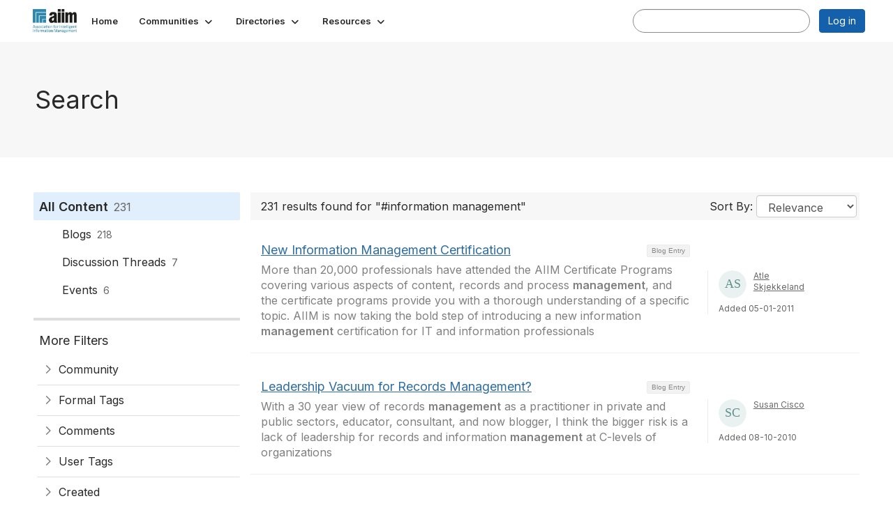

--- FILE ---
content_type: text/html; charset=utf-8
request_url: https://community.aiim.org/search?s=%23information%20management&executesearch=true
body_size: 41781
content:


<!DOCTYPE html>
<html lang="en">
<head id="Head1"><meta name="viewport" content="width=device-width, initial-scale=1.0" /><meta http-equiv="X-UA-Compatible" content="IE=edge" /><title>
	Search - The Association for Intelligent Information Management
</title><meta name='audience' content='ALL' /><meta name='rating' content='General' /><meta name='distribution' content='Global, Worldwide' /><meta name='copyright' content='Higher Logic, LLC' /><meta name='content-language' content='EN' /><meta name='referrer' content='strict-origin-when-cross-origin' /><meta name="google-translate-customization" content="f4d509f28f7cb786-6e43bf8caf078a95-g322362ac74d51a40-27"><link rel='SHORTCUT ICON' href='https://higherlogicdownload.s3.amazonaws.com/AIIM/463b3bbf-cf51-4021-aefa-a2d8181becd2/UploadedImages/aiim_favcon.png' type='image/png' /><link type='text/css' rel='stylesheet' href='https://fonts.googleapis.com/css2?family=Inter:wght@300;400;600;800'/><link type="text/css" rel="stylesheet" href="https://d3uf7shreuzboy.cloudfront.net/WebRoot/stable/Ribbit/Ribbit~main.bundle.47bbf7d39590ecc4cc03.hash.css"/><link href='https://d2x5ku95bkycr3.cloudfront.net/HigherLogic/Font-Awesome/7.1.0-pro/css/all.min.css' type='text/css' rel='stylesheet' /><link rel="stylesheet" href="https://cdnjs.cloudflare.com/ajax/libs/prism/1.24.1/themes/prism.min.css" integrity="sha512-tN7Ec6zAFaVSG3TpNAKtk4DOHNpSwKHxxrsiw4GHKESGPs5njn/0sMCUMl2svV4wo4BK/rCP7juYz+zx+l6oeQ==" crossorigin="anonymous" referrerpolicy="no-referrer" /><link href='https://d2x5ku95bkycr3.cloudfront.net/HigherLogic/bootstrap/3.4.1/css/bootstrap.min.css' rel='stylesheet' /><link type='text/css' rel='stylesheet' href='https://d3uf7shreuzboy.cloudfront.net/WebRoot/stable/Desktop/Bundles/Desktop_bundle.min.339fbc5a533c58b3fed8d31bf771f1b7fc5ebc6d.hash.css'/><link href='https://d2x5ku95bkycr3.cloudfront.net/HigherLogic/jquery/jquery-ui-1.13.3.min.css' type='text/css' rel='stylesheet' /><link href='https://d132x6oi8ychic.cloudfront.net/higherlogic/microsite/generatecss/f611fff3-7e75-4b51-ba26-34629e118b38/bdced571-6624-4cbe-8ff9-2fe4ac2c777c/638887775851670000/34' type='text/css' rel='stylesheet' /><script type='text/javascript' src='https://d2x5ku95bkycr3.cloudfront.net/HigherLogic/JavaScript/promise-fetch-polyfill.js'></script><script type='text/javascript' src='https://d2x5ku95bkycr3.cloudfront.net/HigherLogic/JavaScript/systemjs/3.1.6/system.min.js'></script><script type='systemjs-importmap' src='/HigherLogic/JavaScript/importmapping-cdn.json?639039597500452033'></script><script type='text/javascript' src='https://d2x5ku95bkycr3.cloudfront.net/HigherLogic/jquery/jquery-3.7.1.min.js'></script><script src='https://d2x5ku95bkycr3.cloudfront.net/HigherLogic/jquery/jquery-migrate-3.5.2.min.js'></script><script type='text/javascript' src='https://d2x5ku95bkycr3.cloudfront.net/HigherLogic/jquery/jquery-ui-1.13.3.min.js'></script>
                <script>
                    window.i18nConfig = {
                        initialLanguage: 'en',
                        i18nPaths: {"i18n/js-en.json":"https://d3uf7shreuzboy.cloudfront.net/WebRoot/stable/i18n/js-en.8e6ae1fa.json","i18n/js-es.json":"https://d3uf7shreuzboy.cloudfront.net/WebRoot/stable/i18n/js-es.5d1b99dc.json","i18n/js-fr.json":"https://d3uf7shreuzboy.cloudfront.net/WebRoot/stable/i18n/js-fr.82c96ebd.json","i18n/react-en.json":"https://d3uf7shreuzboy.cloudfront.net/WebRoot/stable/i18n/react-en.e08fef57.json","i18n/react-es.json":"https://d3uf7shreuzboy.cloudfront.net/WebRoot/stable/i18n/react-es.3cde489d.json","i18n/react-fr.json":"https://d3uf7shreuzboy.cloudfront.net/WebRoot/stable/i18n/react-fr.3042e06c.json"}
                    };
                </script><script src='https://d3uf7shreuzboy.cloudfront.net/WebRoot/stable/i18n/index.4feee858.js'></script><script src='https://d2x5ku95bkycr3.cloudfront.net/HigherLogic/bootstrap/3.4.1/js/bootstrap.min.js'></script><script src='https://d3uf7shreuzboy.cloudfront.net/WebRoot/stable/Ribbit/Ribbit~main.bundle.d123a1134e3a0801db9f.hash.js'></script><script type='text/javascript'>var higherlogic_crestApi_origin = 'https://api.connectedcommunity.org'</script><script type='text/javascript' src='/HigherLogic/CORS/easyXDM/easyXDM.Min.js'></script><script src="https://cdnjs.cloudflare.com/ajax/libs/prism/1.24.1/prism.min.js" integrity="sha512-axJX7DJduStuBB8ePC8ryGzacZPr3rdLaIDZitiEgWWk2gsXxEFlm4UW0iNzj2h3wp5mOylgHAzBzM4nRSvTZA==" crossorigin="anonymous" referrerpolicy="no-referrer"></script><script src="https://cdnjs.cloudflare.com/ajax/libs/prism/1.24.1/plugins/autoloader/prism-autoloader.min.js" integrity="sha512-xCfKr8zIONbip3Q1XG/u5x40hoJ0/DtP1bxyMEi0GWzUFoUffE+Dfw1Br8j55RRt9qG7bGKsh+4tSb1CvFHPSA==" crossorigin="anonymous" referrerpolicy="no-referrer"></script><script type='text/javascript' src='https://d3uf7shreuzboy.cloudfront.net/WebRoot/stable/Desktop/Bundles/Desktop_bundle.min.e5bfc8151331c30e036d8a88d12ea5363c3e2a03.hash.js'></script><script>window.CDN_PATH = 'https://d3uf7shreuzboy.cloudfront.net'</script><script>var filestackUrl = 'https://static.filestackapi.com/filestack-js/3.28.0/filestack.min.js'; var filestackUrlIE11 = 'https://d2x5ku95bkycr3.cloudfront.net/HigherLogic/JavaScript/filestack.ie11.min.js';</script><!-- Google Tag Manager --><script>(function(w,d,s,l,i){w[l]=w[l]||[];w[l].push({'gtm.start': new Date().getTime(),event:'gtm.js'});var f=d.getElementsByTagName(s)[0],j=d.createElement(s),dl=l!='dataLayer'?'&l='+l:'';j.async=true;j.src='//www.googletagmanager.com/gtm.js?id='+i+dl;f.parentNode.insertBefore(j,f);})(window,document,'script','dataLayer','G-SFEY2QJH55');</script><!-- End Google Tag Manager --><meta name="description" content="Search Page" /></head>
<body class="bodyBackground ribbit search interior  ">
	<!-- Google Tag Manager (noscript) --><noscript><iframe src="//www.googletagmanager.com/ns.html?id=G-SFEY2QJH55" height="0" width="0" style="display:none;visibility:hidden"></iframe></noscript><!-- End Google Tag Manager (noscript) -->
	
    
    

	
	

	<div id="MembershipWebsiteAlertContainer" class="row">
	
		<span id="MembershipExpirationReminder_9ebb3f9dd6264b4c849751bc4a3d51aa"></span>

<script>
    (function () {
        var renderBBL = function () {
            window.renderReactDynamic(['WebsiteAlert', 'MembershipExpirationReminder_9ebb3f9dd6264b4c849751bc4a3d51aa', {
                alertClass: '',
                linkText: '',
                linkUrl: '',
                text: '',
                isInAuxMenu: 'True',
                showLink: false,
                visible: false
            }]);
        };

        if (window.renderReactDynamic) {
            renderBBL();
        } else {
            window.addEventListener('DOMContentLoaded', renderBBL);
        }
    })()
</script>

    
</div>

	<div id="MPOuterMost" class="container  full ">
		<form method="post" action="./search?s=%23information+management&amp;executesearch=true" onsubmit="javascript:return WebForm_OnSubmit();" id="MasterPageForm" class="form">
<div class="aspNetHidden">
<input type="hidden" name="ScriptManager1_TSM" id="ScriptManager1_TSM" value="" />
<input type="hidden" name="StyleSheetManager1_TSSM" id="StyleSheetManager1_TSSM" value="" />
<input type="hidden" name="__EVENTTARGET" id="__EVENTTARGET" value="" />
<input type="hidden" name="__EVENTARGUMENT" id="__EVENTARGUMENT" value="" />
<input type="hidden" name="__VIEWSTATE" id="__VIEWSTATE" value="CfDJ8JEeYMBcyppAjyU+qyW/thTKjUDmBow1jWlNXDXJA1eF2rSbiroCVA9WP2Vmlv6giH/WHe+JNkgH+nb4rTBJA9DKEYWI/Htd77VrJk/0H+/ESnsavBo5/MIQsCO50Xnc8jCKVWpT3yTTGb84kc7O3t67uQ/BblkDR648JuYljdSGubHzqTmnnC6DGcluw/7jYWHohaEUFgPh8eKs6G5TTIt4zb0tQC+jjJVm6tILtj7xtXf8QfcU096IWZtTeU15TPdqkDbLbKqQg7LYEU0srRQdbaG0cNGZY1507NWjpt1lYW3z+MG6jLTbnOdVVQ/106WOO0chyl8vMBQYCp07C8TbYAOXOZqxDpg3KfH+aHveyCilVKCm+xUheUMOJShy2z/72RAcICCcTWCyvvxOSUf0/AnGaKbT4A5X+ZCQgLHIJnCvnNBbOdhJSZXWm7jLw2OCa+iTuGsR2jIXDuzgRhqI5QNK+Sj6Kp+O1V83rXJwv1kCepFF0zgNudLzAq0Gszt1nHnhVL2Le/IA0dNX1CuuMgh7DWSonuK9DNrgi81e9mni++e1xtEi27j0/p9ntYRV6PeXs9mSx/oIcmPDFl8Wj/dhRHM7heBHjD3f5xbuxMGO38hU2YjAQc60faNKsWT/ubrTK1owSrEdLwbXp3zBZacI9/7DTTHiLClRquMCE1xnC90XL4V1QydvNM43IDLKy6e/Vl8cTgpckfd21Fl7E4AEm7YtQHgJJ5qruudkfwPkM0cdvn+Bwy924a89QlU4+vHM+vRoejwj1JHjWgSMcNzRjD9g7XYOEJj4+LiWbBJZootdg4CTDFNlpXqsdqIuMHSiBAhq+kVayq7KNyXTVqpnZkF1xQQSEroCXupxMAnDZVjgnsAREmG/lfOSz1Z5h/FiQ+tBTJUc0CXCPJ882XMO1iCNy1QpujKa0aX+YKIBMOxH0hUlY03GRJRn6ckk38JTcNxoL0U59jkgaYge2ylCxHFfq8SM4dpnpSTlG0EDO9jzvuJkM7LbV9UMpVFiXwVN9rRIzceL58/FcevpfV7lafjYhEqwRZkWqREnKZt8/K8Gy5wwOfIE3U4LBNyby035ISxXU+muYLS/utEDOXMLVwE7ZKSgpUvr0V6ajH2EbhefyXXvkqBrKBJNLapypslXK+IeG/pOEWF14tLt1X4S3UJZxSBI6aihxnX+BrNDdYCm8ZT2Yo5lL3xIoIUWRK+R1mqltQAnH/QRQI3xqsF75vg1h28JZNcZoMI3uAD3zqIn/8IYw6eGKf82eZ4nzQGbck9qoT5m0zalnQMknitBzMOoXAZN8PX3GEop8wQl6oCrR2Fz2RCUoaL/5LYQ0wZ82pVNWasZX6+jyuEhE1cUjFu2/m8h4ke0Hgy9RF6Do7KpGSnQIdaio8kppcPoaEyaan6No7OCG2u/kpHXOoU7/WcxlwxkpBy+5ZaNSwyHYvEjz/ONy7XIXeV1t5IepICc19cimYGA1WKM+GoXyYX8iaTlu0s7U6feBYd8iUKnnMvyXpVjvtFcxqgqCRbcQwka3evwkLe9y/edIUXuvv86/vB6ocob00hJ4/[base64]/nmgP1why+zjL1xBKYLV1Ka7Ii1/FNwxoXzJeg2vbPUtUJzmwU5+lP0D467IQxPyI8+azNEkkyiYBdqNqmdJXUZ0favSfiUkaE9T9+oANPxQhYxhYKM/ThpcICjJHHG9wni0hNZGK+gGerVcwvASyTi5eMZWRUNJUlEb2GqaXS5sNxibGzgX05HgXzJOKPHLk1v1R5GIhiqreRTcXM4cBVXvMWtZdAw6B25jgiK4fOu6UNylOL/0ru2fzcLTSdMm3DTvQ+feKE7mcgXgBUEr/AF+uuxqYaaVycAhCoh+3PnPyPuZ9hZj+Kndb719NNouOgKp7mpckUkiByVX8kPlqjfC2fKMemYHqvzxuGUi32TsaleRqOEDF6GWqhPtCdt6WJB5ShEXCXVVpJkwYqGzYCxksJ0S+gCx4bKRTE2JcX5G+TEvESTd08KDsOs8Zpvj3r/[base64]/V5/vamook0qP43z5zOtAo0F26J54v8826Y2s0q0A+U1BwMkRO8B97GsVMY8J5BHrsihbwmq2FgKLMGcbFtjY9SU0ys9J9qwY/vr2676VfRNr/5o6RXLGg1VgsGUvVsUranKSodKR4/LLdBDiE3UL5ZbTmWAHZMuZ+Shff7K41LQGxQVPP2zNBI/8UcAl2ZTZEzkSoisCa+chZaprl14/wOl1nc03DJqUmehvGqhoOfNyuddSx2AkINB9MR0hf4nTj1uqhHZXvdj/oasak0RIWLpGc/XbYzXDBVrbpld07loaoRnFI6hNecDUU2Jvg3n4R5MWw7CzBXbw6+dx3Jn33lbRsmiHNDCg1Zv7IRkS8WJSeNKiJpnQR1A5VELb4FOQCi6ZNhYCJNgcCjmzd1UYBBpx/WLYkAFE/GFGrPs265E5zqidaaOA3FvvFNxFLUUcmFAScM5YJLh7Wpe+pXDvO+0Cf20BYosE8SgS76/D9NOcfgyNJZKZI8lbmGJ+9bo1icHnPJFb+1OcvU6sWK/TiBmnsKmPNf4szXDYSrKwSauAlHS7M/AOdr/5A77+cGv5xfxoqAQv/vwATJktNaMwkLbZPTKTgfK5KJ7SwIEcLXwgKKwjKNdQtgSNUC1G75BWedPlGpAnC+8Vz+iEZ3Y+AOYi/5f0K0n+jnqOJzCJLT8PNA7tET2zBNeofKoUkk7CRWC6Ytn6yopPH0Ivu08JU+av+Cs2vXsM3V0b6g7wgN/jaxpBLM+22OVx7rsI43/Z76GienooN+OayoacjC/UVbt6ieupV1zWZ43SWg6nx+nOqQV+9L50J5WAIjmLIXajVV8LKKoJYlkbHKv9oXMRU7h17jaEvjkGhq+F+XNgWHpDOApNAoQlu8P89hyoSpp3Ao72vJzNEsYbL6rVswryupuQclRCI3p1XvOZ/5DMdNa5tQkSkORm208ZBVMrC93kLNpZ0I1riaGo/Txif29BlK1xrX7/CwFuQe0kN7paEQY018Zvta1FlTE7jym/F1iZdyzOOB4CMyrlY7UQJ80kEwx0y3TEZ/uL/R2xp0dpWJHl8+GIMmog+3dNKmNn5wj8QDD7L5kFLI/Bl/Nk4w21PRmiiPlfGyKaHt2WQ5g3qGKifwqrXZiux5W6SDsrGGBs5hZ8W4EirVNbE1tkZTCPZn8APiEG4HwHUozxiZhT76oMl1CGDFXehZFOY/HyfMsOseYK1nAmk5qbIxxygZkHK3+ZAX1SuG237LgdopGXQrO/D8a4Dg37+kbMG8Dc86KvTrxacHIJQ1EjH+lWzzlPdB4C37plHUUUvzUZYEX6RwKrVYRdMiJqcDsZdcantYtfxsaMFnBbqqT7hFR+5iDyL+gGIwdl8GQ+41FJEDW77Hs2xnwAtEI6/fNqjAV28+K0UgqBVnQwVYqFM4wzRYnvBQnk9PgIbmVYiGsh8DrRh1+RMN0wb8jz7XvwcLburo67KWQTH2TR/BjKFpxTSLqhpb4tVZxmMeNf0FVSjz1aLLvCqo7/JRso0EFkdkpiU3BpEob60Nodz994t5PowR8vFXXUXV9aw9Lc58ywsIf/FJgHDLZa4PNE6v119ZFcxHbtrjQfMAqvzGqf/EJQRLFjTkAbIBkf8MlAD91R65Y4L4m8ewxhq6j0m5hfdWNe5XJ7rhLQ0vIAYw3DIwlozJqmDv/Xfn9IWUWHNFx2IrRxhIrd08NxVLCj61spebre5R38jEspE0hK7BhFjTCq4E190ZEABMhC6o+jG/6JNJjNMI6yX+JTfJgymES+WhVFyrk/Up+Qwdk7ReJJShHJbUjci+wkG+yyMuZaqGTXpCYKuEUgdX4Y9P0FJ+tNHCR7zrlxRlpY/WmRPydBkHhU8POgwsaKD+b/6lipH+f9i7iubUmAC5pKvyLPEFTa9DwvGpPnF1/QaJ8R+pwdV4EASowPD7QCKrs/zrtyh+U5UkmIl86zlne58RPGXseKwwGzWTvtkFHwPt0quwnEKfpi2gQqTU5poIy2aH7nafSAScZ33bYl4mk2yxvNtnFbXm1cMUAkhNaTshRlpQ77mV0hM3wPKORpL8PFeuJu3dpLNzFphd0/ECjVoGEyn+b/9WikAk4hTRMrvy+UZPEOnuaLPy/bBW8XW8vtChSGl9r6mouOqzWRGvlzaahnOQuoqFEutKkq0WNyOKsVmfYKImAzYfcy3TrSDnqdMcEyZZRE7TFF8HjXbTAK5Q3GBrg6wqA81nOnNYRNoqGCYaDERcJnf6xVcMEix8i4AdvlSk2+qigwNb8Paov9t8Ik8xbfNB6nSJ2/Wl2IV8UM0J4Eu6ooGy0t3nLjLRto1/6JT95YwNvKBlQllv4L9S3vkinB1hwbzu5FZMUZ0QLJa5cyW0R4aE0EWPYe4iYa0x/VbIfu9hNxnFy7TQlCoUjsR5Yde5HbwhjYdga2tYdlnOdnqepokqgTt4oy9+JzCFJ9o3oRKhKqv1Y4DTYP6BtGCfby/lX989YAH3cM3wwdAgrEs4uNa1PLXLctihL1hE7nFYKSU3yH7zuQXM7YeXcBh0EAR8Kf3qStdsBZoOYnuQ7ARp/jMtLM0+8RTxo+KVCSr0IC+3Mv+vJASVbuaYzFzQIAIBneHtqUQcBOh1IwZL2fzhzMf/tApBTRwZ+Wi/CLjbmFic7T4hO8LnXlJzm8mrzR1CpcDT4zumC4AQElNYSt1PCF1vrq4yc4Sw4MHinGOFhvqtHczknRqxEQIGDy1CzO/g8zOfvW1ybHsZ4sTWx6f1pH5ktMyiK1UpQ0ZOQgkR5Xj2Tp5BXk+d/AOKTRD79r378TPXrPWTR28bdyTRj6paM2QHSEPXaA2maMiyzNpynYOhLePymHhfaWBkPEbxa4yn6AkVwAfRwxFLhSqT/MPo9OMIWO17LRLRq/tgZWlZI4xXqosd70X/abUAgxF1KANUhWStS837ecfUo1NxBcsrm7VPTEA7SZi6kajI2Mv+Fj2rBUEjfcX2wqKHBRcZ3gwJXQLXP2W0WbaMOjQeH2007Xe3YmhUVRPSqSMofmnl6R07+cMQ2jWcQq38BUF5Dt0wl+1YTH3zqV5PbQxJLperzSiKQEU/wpEEbr2WmLe3Z+XITitHdIpx9tIfC1Z+Jh7WK5apa9dLF8mezmohsZOq3Neqct+ZFtAFrOyayztV5eOp4a1jC8Z9vAyMr2X4rbrLVRsNHTUqOpLIlrNlC/xcGF2XWMAVm1Krthn0hsCzA+/3Vk2lk1WJP6zmFIyrbBvTGVfwE/f68NMBCBL1qdVlco0xD0uPQFTRKU34BBCsbiGGhKWv5ZU/yypjJ3qk4n12tipiMjMWjoNcJZfcit300QyMldF8hLtbyxYb0nYuX7oRrBi3MXIFEtgelvxOf0meT09ZFRZF6/XhQ6Pveudqxb/DVOCZDdIIMw9bO7QR2bkMYHvGXAvGhxBZWsnwE9/BAFKJYueIdsRk7b1uT+/hiZkb9JejLV1s7OGI5SpQTKrOND6dC91KyGSd6ifUHPF8f6TjWmmanIV9VM733jCOmQy1XCxqvdOfTbjK0KoGfAy27Wp2JemZN66nAL/Lf//Bz65ifWB+zvwNhDWOWHIIhFjf8fqNyAZ8aAxtwMYMhhpFYxVKyDVfVy0+mLTrVRODiuLJkQt9L9+veC0c/sJStfXXfEwklq7xIq4yWcA1kX9UfO6D2hU7CKdfZY9GooM/kuz5eDdknSnbvtVUYyDx4hIobvWn3dImynf5qWPy8DYCQoxnmrAL73cwarFE4xefVMzzRMJolrG10dNO4Lo2khWpH5DymqO+MnlSihhA69ipVgV99sdy8wtCPE7BoE1fQI+Sj+/kjfdgq+HsF+eepUa2wPn5dVkOw+njkOJdnqYLOxL1Snta6VDmG4FvqQ6wN2IYhn3x7DizsaeLH8zdyWK+i0V+/XBroMmFCZ+PhGd3hmn0ZUD8X+pU4RAbsyCpyeEBT/HyoT+Z/cA3btDc97D6/SRr43XCuqidM0PRxD3TZuH4/TMfCnUXRUWFBEjcKG5HnZwlV1XmGsJGvAIboUI3hOrqbCallfNPeiKKVKJYpM0JvxWyIj1KgVkqk0DYMLsqQbeK9m2EhS3pD0MKWe4Nz5T6om6xecrjSlG52S2T3Q76sc3W4iHzja70Zo9Bed/wSnartSa55eHRoe2KwXs7cy6lzqKG/OpwJAk/qKj6XcImbylflCCfVxJBvBcdcSG2bmptSFugRXhIdkKe4QhO81XSbg41dhlntyWnjL13Dnx0XzwzO2H+/r6vZUqgLOHS6KQQaPNbKqCitgDeHI8WYaENCI7gXXzxcOTtwx0yHRjWwCXQ0P1CpjLyVe6Px37YE8ohk8iuaVWdWLKc14YeJhbl3tf1d84yt9zqj9Qq5bwDHDwCU4pqpVz12gHm3Nqkk7iU8Pp2GVJBASor//fdy5RuMqMuspzqxkA7cze2+gvFTuPawVTSt3JxBBdZtuHNX6I9WyBqfsCliQmgxKu2cp56HYAJETPH0/fht1rwO8ztsRwmRp7BESxQ/A1PoAXa9lD7IbBeMUlWo0ZRaXPkOa8yOGZ/xduhbv9TaG/kLceLeVcgYyMVu44GzOQxkk5xjhAJDOs66DBJZQURhaKshjQp/LKihPmmyGgzcpOM4PJxsrRAaVGN4IgzFxWpWRAhcgR9WBrvi+wyapANPUyGIApSYr8FIgVxcNs9AmXgpVBwv9i7IQymNOS8+t1plcp23lNGq3ALtiUwlXhEEZkbqm3mpdIR5tsq7UmIIowD2bMBWZ+xrdkTzJuZGvG52Fohdkiu5wvNYU/dpM6mdOV4YA/tlBsosWMz/B52lGKEDYhNjO3WIQ3syVBG6mJhI+HkNUlUV3Iq5pKXmzgNGpOwUZDL5kBl5nGKqT68NsDc5LFJoV55lZEBuclEdpes04DXAGF9/[base64]/WFvSS36tk6MO6fs0jXnJSeX78DfzyYMCeE1AsdDauHi8wvFEooFkealh7F1HcLzNltg+OYvDBm2ipJpH/d2FGS41Ig5AjHbLPXKaCkIyRryQpHORNvW4tfZB0zQSEBpMFHNVloOLxgSNXejiSyApTqaBjmO84rvjB6Tr0vtIkcvpVeyQIOwKgkoR5Hoth4VlrFBtFv5cSykvEOxCGuhX463un08RJhxu03efiuwlUo6Hbtx+9I1lAsNtzg7yWyKHCAlunX6Y4x/mR3YVe0Zm/t6jELImc8nUCrVfOKw5NIlYKaE6JQjhOKjczjR81pop1BhzmwFjACQFi7q3iSG6VaaD1DD8hKavZszvHwF61JJ65l1TBbTU8Qg2tjTPaJOLKAeyXqOu4o5n5l6DLvp3xSLJ/CBFwB5D7rkP1aYLscRBn18Gv+How0lsltXT7AWHcHMJRyHfjI9f0Lr68lcvClVJs8y3Cklo8b5E+Zp1edEgjUvvhZLLILDKeetZbv1h3fbMP+n7Qhj8ESWlSYISBERncac6ngBzUV3WpDVMulvbb4EWaf1s3iIKHbdePzw5Pg/I10NU7KmlUeg0yN3pfLjDMvqPnbA4XYsVtQZIITrMOeDO2tMklqWkGgDwo1t99ENC2AKFUtVPbrwiV63za/VJ3fES2BQiaz/kyPLBrIKPxnH2o2KMMhiyJnblB7WZNuBmTdWGlyDvfHAvneeoN/p+Cj58Y7Ys1E96F4qY+xeDPLe+8ZNNIdR5digxCr3SwWHLYgtCNzCgz3QF/p667Uvpiz+yoMWLSvpTpMUJtsaXQBi3sJHBea9ZPRL0UkIWTv8dJoowr/UhzJNG+znoywiVTK5OKdbL/PWtqI+WxG4XQz2pPGpoywHPLFZT1Q5Pvz8hpdAWfufTOCA88oei/Q3XBlZ/Pv/XegrhdIMBeCEWic2AtnUgaA1xuiwFiqjRbAOtqPvPiyzrNEmU9enIGRI56CKm2Ihg5wb7pDGc3PhIorUn55Rfk1zoLr9ziQ4zfmabyXBbUrmnouG/PC6+i+t+sK780qr8uVAi8GZUxpJTkcnSmy8eYd/+YHXQunuKtTYCjr0Itg765eUv+/s6Yf2UQXfgI+WGK4AHAewhssNwtFOopYNGwv5tV+iDHPpP9jAcrBCyU5FAoX+Tagcdu1G/vYyMqhMhcmWlcwGC4pdDTlpwSUwsAPKZFRTYrwJSkKkxcgnEtuzIpgVDUjOQb/[base64]/RjrrgMBiAstRd1cA+p+sLKRSZmVS/MzYf0xn47P/edWTm3ch06VCcuCVlZhpJ965F4vweKigiIBa/723GDETPhAFchc8JPGYzbVaawLlV02upYKyrSt1HvpbdIVM8v9QOWAsZHw+z51RvO77imqgN+XH/JGFMDQlfnUi8OwCZ9bgaDMzDm7hp90paSBiHrJyUaMn306T/[base64]/NwdgcUHR2NqqBcxjntdWDQ+B4aVKdkCeOcJeCV6HwQdiac+911Z0HCgqQuuhrvi4CmeXYeASSexbVUHUboW4H5Frg6ga3mzlXxlP9yv2YUDuK2jMCwlups0SKwPeluOM3m6FWCSVwQNKTPO5kL9i7LMdmw7NwmJE7/3RC2ckoojd4o8oyzehyczNMMcjbfAwDUA3cQngAuIlKWZxUhWsSBzyICwkocWxODayyHzVOYpCqDzA5/asc9oFZUY7IfL9rwrUI2jBYno9Y0+ptmSIQ+Dmme6tPKhuyiLtKsiJaJaBSlsQg15hh4+AlKxdPAqbTQTe7yU9F+pXdLZq79epAY7nGFEJywqnMiZOld/uKXrP3anhzpBIJSVdbzmdiJEzotF2J+EEUV61P8aAwsjqlVyPYRkf9k3jT1Yc7j87vIrNgi6xgSUvkLL7i48BHhjWdrPUlAw928+YVCU8Yff/[base64]//ImR5ip2ENrSayenjAWRe2szN78ZTFPv+SP1gQorhIoflXsB4qXMGZfVXKIVMKshwcy2G8ZUtGCn9bY+E7VY/xUVkzWfcYrxiQ7bVD/gO8mcAx+KoD0nBIn74+g5T1RuWuXLZ7XS/LeX+pkyMrEcGBwilIToKK/TwhrFeAooJYqOjGj9bP+hkaBeRuakYqDiID3XGr/hcCZuooE+r7YzIPl315GwCuqjeoSkTz6l6xZ+qiddoAnLMowqO9QlQTQt9iv9VtqVO+f/v7iVaDdKKmGBR0aXToRK19wFKJTScJtVI5sjxEXzoZfH43cRDZh3ffHGm/tGF6SVQCm2Ia0WDhPXpaWGXpXEdptEV+VjsytxvNqUc677cv33eZAF/ovt/[base64]/1AteuIEpfTf7sD1MLy7MTr4hSZwauTugmK4XfILY6ae3mgI+3ZwKdN2u0uv0LC/A/33HwiwHCLaXD/+1T2M8gZZAfDtyk1YXv5QNsj8z5SXhoRs+mJ5ytFYBnDcg+UAECreVvGQr0IFdrymL01QT9FZ3bqOx3GoFRQNaz6cbDojXq4dXzbeUAXLRHbpByHJTVWKvAAzW1oOtPK2tqi0TBoOOBd3XyJS8FVoE+mD5i14RIntCDYU0AutA4/dcSkA1jYV2zVkPeRaRQ7Z2mNKua5BwX7YKnnUHfN8hIIu39GqvTxINHZkr7gNJlfjL9Ix1BjdEkX8+jG3eK3fEdN+gB/m6WQEDWZABCD0qEIxSkJyTc1O81iQaFAvE4B7Lg0NX0fUamIRnPw0M5/eczvcgMG83e2f2QjlUJS3sZx7kP4QSVULAKGIe328AyIOf1ASN+dcdWlzHaYnE0Y8+GrEdRw1/KpgvcfTAV2RdN4ap23yLs6RKn2ZXKjorgYxt4xp3mmbZ7JRRLGAdFnDQqlDMW33BQzf0qfFRuSO9/uy8z1ZQaHN9kisBx3i3GIwfc5Gz/hPLT3tOok/Z9596pHsaLNgP/YIQ3jnyrBlFzx7i+JFHM2fnEsHG1Zy2VQJx9mYkfdFsltEugKtM3FFizuuHSZHal3hj1rKXV7Z9Nv2/+NJCqV+XPBRDpApd5w7p9tH8MBZWUrcmWrMq/nCAmfC7IyvrujHu9PGUKFPoOeO5Xy6eaPnZHnZmmvhgyKPwJr32KZbKbU+jBUjqDKZCfF+4v6bIjbJcLvyHmDPtqJXQqMq7OcsHRccdZZyZT7StANblT0Kh4JRihWoS8H6eRmPbPcU3X44E217vvGGUlwCONwGHiA451WEoUpqX/HOAtzugbI5eV4BtrXO/MIHhl2Btl9tJ1lbZeda9ud/SXpg858pPuubA6icj9QON5ePcR0+U1B4+Fz3ZUXFGmr/6h2+nchYJ+TkNIOSW72x1mM64NYcdVgOno7GF8Iv2wiu14taLgVU2nlq9ToWK4upBVXu1Q20B1pRCHpByZWi1+3ORSPHX3O8vKk+Q3in7x2LxiklgwOuapqiNMwApuijIb7xlwgGIxRaVb//6QacFYROkmtHi6hge7T0yEuMdurLobgilXmYqcK7QdNQ3JymX7LCDwBGtlT338rTl5hvrJhkzbUkhCuKjC952EFsqAz65e6fFIRRbGldzYYus+p6OVVi/92uetQAaj7eBiSpCzSm9e2Pm3qXtSuD3DADvmuP7kaHyopuSa47Ce1cOCuY4XFTwEaAVCpg6IbhJN4rpKMvgg2uVg4gidO0srR4IwXI7/THsoezt926g9Km8FVouisfKrNUs7nsCZBnTaXAp8B1lsInys+V5dxb/[base64]/XcGxWlUck0yHa8uvLt1xJye7r12hdZocJe5ewKBktXWZGsRpLd+MTMdFMdxZWPT0lowUQGEfVKn9BGtIGpjrhV1fBDl9YYEoe3Icce5DllR0jSF82hYO9RxzFCJA5si70i+k5NzXGKl0cBGmG06ZdOV3F8NWSTUytCtdw2/viNxFo5acPFHulNP1rAS08eo6HqrBW3YeXbPrkc1l61N24tGBSZVyf/[base64]/Ljn8IH9pxScFTw8wq9LBgsS2+/beBE9AMBtbbEfeESa3qefwnyPv0aTU4YjF/aAK9qKGLEbkEhT1kH2lKYK2tAODGkN9UjrWo4tdjKac8kHgDw67MxaDrtX/fpuAw5vO2dMaL5cygZvFVDwa4oO7ytpdFN1T650Bs3leyJi1w0dMk/s2yrmfxIK68T0bnEJsif4INIYJimc64DhstOAjs5cTsK6bQkFhosjbNWxtSP1CsXvV6I79k6oChQYwVhVSN44MBctwsZs9MSj4c/N+ToRgbEQa0ZmBKMUnlpXV0EoOuyrIKVYvyquY+JYlx5HXHAyNsy3HoXOGJAJPhlGzlasEPrJKSli7ouNUPfgxM2szWjzzSv9cCxWczm1O3cNz7jejxOQ7eQVQKEBZisFRtOcXzvAoni31LoWWheIc4JI/I6R5QOG22ruESFqks5iMjv5b9CY/pw252F9pLitfHsLNh4q6PINEFpfUFrNWeaS84tfn7+j2lQQL5PdNqPM9XydwMKgJgwqAicWxuMgkEV/JwpuPybMLxCSKAnjLYbZEJX7JOOOEuYoJvXX+z4NMMuuwLyf+Y8Yc4ugnaQolPy70z9W8Bl0wAT9qwlxQswA51k+btV7wHgPmeUtWdIvSzxk0CTnPr5Mcbq5ZdM3xro6Y2hQtwiHhw6Dx4eFMPDsUxbctO8TPQ2dmUJOBi/7N08WYJmHJk/HA47eavH4svS8GuJg3LZzlWP763tqgZfo/[base64]/yrohONoZWvt1jkUljgE7PDI+9ix5KInU2uFEFTCo0aFMY6ANL5+MN4Ni0UAKud/sywub97PigYbXihVa401/twPQ1jQSqg04y4dkYMD5QUIqf30GmKRJumBalauCwBHk5i/TgJCquDTysGbMgxRtf0yZsABpCB0AUWcBpe/SoU6vkSQsN2oYCXaYGln8SjMYlQbv8bCkfryjl5YOKN3VqgqqAQiRpnSyzNFNWbvrbV8fpWp3UJx7sJa46me/oM6U88VonOnu81LVnp0wGuz3ZtG31gdSZTgxcKMk2CsEkkLkOI1aEXRWfiW/aQN+uOiA8UGr6550S591kQ4D2a+9rJAprvYQJPuWMvWoVb5PpgS3p5ZPGLzS+wn/7c2yZquSRbzunWj2tSqJvP9VnS/8bHKjv5JcDSrO41bQcqHpkeKXweo8wz/miA17r9bUWrCgZD3n+7mClgb/chLrKa4SXyJ+2XyGN00tZgQux15hOiykSEhinTW+EU3x05bajNBoq/c1d/IgPJQQWiSgM8KafbKLt30B0s9eK+jnx5Xg/QIj2rImv+lPtIIBogu0cVjqnKPfMYIPwflJOgoV6osXrrmICwMDY9CpbShFFo5ZMXbQVKMbdAbHUwdsPqdULG8bO0CHaOfVvZHL+xOusD9hUPiCz24oyy/Mn4agBESAXGtg7fjlQDH7UoTUyvjsMU/Wa3MLI/PBhMyRtbmpGLIpGP3mHjQnpGTEtCg/mrkn7Zdmf2R4RjRR7zmZa7rTbKPzxqtTi48EQxNWuAKYA0DfIZBD/linat2y/[base64]/0tNpzxR7L4cjr3XvbeewQ1utKSTb3Q0LYZm3Z8lKMIJFsTuspmMXUc6O5XD64GlG2eHMbaC/r6rXb3QnbtjP/[base64]/[base64]/d8YLAapDloTW4HegRrTIgpq6ZzpWFNMW1RHYvdxk0R5N+8AEsN7RgUH3yRp9CP+KZ2H8T2FxBgozkvIujHmyL0Gw39UbSU0kkgBFuVQIFQhA+NcJ77rSiva7jCwCKAmrNYM3QbBZCtpqshECncIl6BC/CiIA2X1X7RTlgF0DWN9erhR89j1RcloVB/+NOCIIsWH9V8wi9lNv5x2YGuhGdz+CAu7sSTLep0suTHY+Jh5M/Iczov6TrZfAsJF64YxEwEal45UZT9UCosSSAHECcsdIGBkzwnsyvd/jilDN5ldEOgwflC24jHJPoyK5p02BC8nJSAoMY5IVha1xed1qEb6r9JVeIk3IfTfWoyn5t7Z1+C0JdL1MP8kQi81MMVgYom+DWhu0Jpo///[base64]/mmx89rphFB0hnx9DejlIAUMYVh7G1QRCxoKjXd/zEzPnjpthUAcZpZi5jSIFTU3iKXxHAnhSMlowGuKKk1xBrHcAYcsMQxDV2S41IxaOgfV8aS4n0IMQI5J7UA224Fluy2FAtRnTHjKFvd5R7PkcKclWtNlcBQpqyfdx2WHOe4tC/auH8Ib92vCQbf1Pyg+m+LcMIPKrAACbgS5mYsorhwaIIEr3s5uf4/i4Hulh2pw/puMcKUOVRYtU87F6TpvmVyT07i6NfbtYXdLVLpx3AI8S+I3ED2NVwcYaZm6q+bUGGIuGf2w/JmggtsZcfRagZ96V0HaIhPCCmtY1bhT6iejkiQcZxY+c8hGKif3pz4Y8wpW75JZuN8c71UncNk7RRkSN7slIV1QwVJVBTqKIB00NwztZX5nuCMyeoOOYkj0bUw4u4wQmKZ1dVVfF9/JoPU0VkGn3DlGvZL/WNA14z9IBKIP170ZnOdiKtfopPb4WKtvwCirgv1Cnfh1xCsxepM76Mubhu3GjdS/phkY4JBw62fHmYFUv6OB3oNWKMZIV9G5ycNMx5AnNubjv7lsM545Z9dMGov/I3f7QCbKe6Rhr2S8RkLibZ/Ibnfy6a/zkxSrK0DVwN9L/zVl9dE8oHiPjZM4bn/e5eFitlN6cVq1YF8KWoFUU3MCvJZcnwj6alGj2mHXL7BqiK4Cb5Dv0QHXms8qzYuqxldRGEetP3y8bnOn09Ee7l4Sjwvwnmlih8FRA3a5Sy75dmLfrag37NBZuTiRDCmCSX+N8LWiN8S/6eYGYNAE4ds37a+W+dDwv1hBMTpqQO8ArHp4gCb1T6GJSThsjFZc7/Ma+qbakWzBEzJUI8tcD706iPmTKFcOyvGHZtcyUkBM4RMnc4b/6U2NW/qVQSSXdcYLMp+tZEBiNKMkhhtW9JfFaVGc=" />
</div>

<script type="text/javascript">
//<![CDATA[
var theForm = document.forms['MasterPageForm'];
if (!theForm) {
    theForm = document.MasterPageForm;
}
function __doPostBack(eventTarget, eventArgument) {
    if (!theForm.onsubmit || (theForm.onsubmit() != false)) {
        theForm.__EVENTTARGET.value = eventTarget;
        theForm.__EVENTARGUMENT.value = eventArgument;
        theForm.submit();
    }
}
//]]>
</script>


<script src="https://ajax.aspnetcdn.com/ajax/4.6/1/WebForms.js" type="text/javascript"></script>
<script type="text/javascript">
//<![CDATA[
window.WebForm_PostBackOptions||document.write('<script type="text/javascript" src="/WebResource.axd?d=pynGkmcFUV13He1Qd6_TZFxezyTboDqOUmZdjPDwmbcF6RV5zAHcSRgl_NMigjMMCytwFVkzZ0tUeZAPGRFtcw2&amp;t=638628063619783110"><\/script>');//]]>
</script>



<script src="https://ajax.aspnetcdn.com/ajax/4.6/1/MicrosoftAjax.js" type="text/javascript"></script>
<script type="text/javascript">
//<![CDATA[
(window.Sys && Sys._Application && Sys.Observer)||document.write('<script type="text/javascript" src="/ScriptResource.axd?d=uHIkleVeDJf4xS50Krz-yKs-PXIybVeoeypyDvZMKWUxD67ah7rTPcVJEcQDqm1rt5LkI0vRifPCwTfpy_w1Au1P1dfoblnTbwrMnCcb3q-uT_9RMomhZlQg6796KR8LwYu4QLU2K248BbapLWLokNzGvCKyH0O2OMaVQGGHLH01&t=2a9d95e3"><\/script>');//]]>
</script>

<script src="https://ajax.aspnetcdn.com/ajax/4.6/1/MicrosoftAjaxWebForms.js" type="text/javascript"></script>
<script type="text/javascript">
//<![CDATA[
(window.Sys && Sys.WebForms)||document.write('<script type="text/javascript" src="/ScriptResource.axd?d=Jw6tUGWnA15YEa3ai3FadG_Mx9VTinWHZjhxHdJgEqqhzLTK_iflAp4mkhR12aAVkqa4VbHvZ5UceFULcfXzQFNXgZO6dq_sWFUIUfYKtA27jDPE4PT85Sr_4pDxMq0lOnFmeVgYV66vWTDh09db_6Vlo2_Pn95AnGpXLcdwSpc1&t=2a9d95e3"><\/script>');function WebForm_OnSubmit() {
null;
return true;
}
//]]>
</script>

<div class="aspNetHidden">

	<input type="hidden" name="__VIEWSTATEGENERATOR" id="__VIEWSTATEGENERATOR" value="738F2F5A" />
	<input type="hidden" name="__EVENTVALIDATION" id="__EVENTVALIDATION" value="CfDJ8JEeYMBcyppAjyU+qyW/thT/FThVIktj2wVf11EFI4kRzGIFsnSGPPQuJq5x/lDw1N4XOEddXOntY4At7zl0xM6UAKFmBbTjZS2Gzdu+R+/H/rOVAx+XAKaZ7na/BcwTShPQp2PklYnYEVsRDPQxbVlw3Xge80684nx8BOBuxysGQ38j4GpWWb/wq7iigf4JcWURq2vxz/6mU0IkGw/1uts=" />
</div>
            <input name="__HL-RequestVerificationToken" type="hidden" value="CfDJ8JEeYMBcyppAjyU-qyW_thQjHjZx5d7rKZ88vzir0wJcLHio6FMICK4v380TkcihZ_aiUf98bS0w3Vg4T3gdBtRthsUIomJwOWgZZF0nG_r7h3DTDdiztr4JP69YtPO7zxismp9SO1TdXIV_p4OJpv81" />
			
			
			<div id="GlobalMain">
				<script type="text/javascript">
//<![CDATA[
Sys.WebForms.PageRequestManager._initialize('ctl00$ScriptManager1', 'MasterPageForm', [], [], [], 90, 'ctl00');
//]]>
</script>

				
			</div>


			<!--mp_base--><div id="GlobalMessageContainer">
                                                <div id="GlobalMessageContent" >
                                                    <img ID="GlobalMsg_Img" alt="Global Message Icon" src="" aria-hidden="true" />&nbsp;&nbsp;
                                                    <span id="GlobalMsg_Text"></span><br /><br />
                                                </div>
                                        </div>
			
			
			
			
			
			

			<div id="react-setup" style="height:0">
                
                <script>
                    var formTokenElement = document.getElementsByName('__HL-RequestVerificationToken')[0];
                    var formToken = formTokenElement? formTokenElement.value : '';
                    window.fetchOCApi = function(url, params) {
                        return fetch(url, {
                            method: 'POST',
                            body: JSON.stringify(params),
                            headers: {
                                RequestVerificationFormToken: formToken,
                                'Content-Type': 'application/json'
                            }
                        }).then(function(response) {
                            return response.json();
                        }).then(function(body) {
                            return body.data
                        });
                    }
                </script>
            
                
            <div id="__hl-activity-trace" 
                traceId="8bf05b90e6ff361193ba6ea96701eb28"
                spanId="8639b18558fa450b"
                tenantCode="AIIM"
                micrositeKey="463b3bbf-cf51-4021-aefa-a2d8181becd2"
                navigationKey="e4e7b929-5c30-4ce1-8953-103c6fb59bfd"
                navigationName="search"
                viewedByContactKey="00000000-0000-0000-0000-000000000000"
                pageOrigin="http://community.aiim.org"
                pagePath="/search"
                referrerUrl=""
                userHostAddress="3.15.209.89 "
                userAgent="Mozilla/5.0 (Macintosh; Intel Mac OS X 10_15_7) AppleWebKit/537.36 (KHTML, like Gecko) Chrome/131.0.0.0 Safari/537.36; ClaudeBot/1.0; +claudebot@anthropic.com)"
            ></div>
                <div id="page-react-root"></div>
                
                <script id="hlReactRootLegacyRemote" defer src="https://d3uf7shreuzboy.cloudfront.net/WebRoot/stable/ReactRootLegacy/ReactRootLegacy~hlReactRootLegacyRemote.bundle.3fc01a3c44eb33ac1929.hash.js"></script> 
                <script>window.reactroot_webpackPublicPath = 'https://d3uf7shreuzboy.cloudfront.net/WebRoot/stable/ReactRoot/'</script>
                <script defer src="https://d3uf7shreuzboy.cloudfront.net/WebRoot/stable/ReactRoot/ReactRoot~runtime~main.bundle.b8629565bda039dae665.hash.js"></script> 
                <script defer src="https://d3uf7shreuzboy.cloudfront.net/WebRoot/stable/ReactRoot/ReactRoot~vendor-_yarn_cache_call-bound-npm-1_0_4-359cfa32c7-ef2b96e126_zip_node_modules_call-bound_ind-cbc994.bundle.502873eb0f3c7507002d.hash.js"></script><script defer src="https://d3uf7shreuzboy.cloudfront.net/WebRoot/stable/ReactRoot/ReactRoot~vendor-_yarn_cache_has-symbols-npm-1_1_0-9aa7dc2ac1-959385c986_zip_node_modules_has-symbols_i-ae9624.bundle.dce85698609e89b84bdd.hash.js"></script><script defer src="https://d3uf7shreuzboy.cloudfront.net/WebRoot/stable/ReactRoot/ReactRoot~vendor-_yarn_cache_lodash-npm-4_17_21-6382451519-c08619c038_zip_node_modules_lodash_lodash_js.bundle.d87ed7d7be47aac46cc1.hash.js"></script><script defer src="https://d3uf7shreuzboy.cloudfront.net/WebRoot/stable/ReactRoot/ReactRoot~vendor-_yarn_cache_side-channel-npm-1_1_0-4993930974-7d53b9db29_zip_node_modules_side-channel-16c2cb.bundle.a70384c396b7899f63a3.hash.js"></script><script defer src="https://d3uf7shreuzboy.cloudfront.net/WebRoot/stable/ReactRoot/ReactRoot~vendor-_yarn_cache_superagent-npm-10_2_3-792c09e71d-377bf938e6_zip_node_modules_superagent_li-adddc3.bundle.7a4f5e7266f528f8b0e4.hash.js"></script><script defer src="https://d3uf7shreuzboy.cloudfront.net/WebRoot/stable/ReactRoot/ReactRoot~main.bundle.3484d7cb3f90d5a4ed28.hash.js"></script>  
                <script>
                    window.hl_tinyMceIncludePaths =  {
                        cssIncludes: 'https://d2x5ku95bkycr3.cloudfront.net/HigherLogic/Font-Awesome/7.1.0-pro/css/all.min.css|https://cdnjs.cloudflare.com/ajax/libs/prism/1.24.1/themes/prism.min.css|https://d2x5ku95bkycr3.cloudfront.net/HigherLogic/bootstrap/3.4.1/css/bootstrap.min.css|https://d3uf7shreuzboy.cloudfront.net/WebRoot/stable/Desktop/Bundles/Desktop_bundle.min.339fbc5a533c58b3fed8d31bf771f1b7fc5ebc6d.hash.css|https://d2x5ku95bkycr3.cloudfront.net/HigherLogic/jquery/jquery-ui-1.13.3.min.css|https://d132x6oi8ychic.cloudfront.net/higherlogic/microsite/generatecss/f611fff3-7e75-4b51-ba26-34629e118b38/bdced571-6624-4cbe-8ff9-2fe4ac2c777c/638887775851670000/34',
                        tinymcejs: 'https://d3uf7shreuzboy.cloudfront.net/WebRoot/stable/Desktop/JS/Common/hl_common_ui_tinymce.e4aa3325caf9c8939961e65c7174bc53338bb99d.hash.js',
                        hashmentionjs: 'https://d3uf7shreuzboy.cloudfront.net/WebRoot/stable/Desktop/JS/Common/hl_common_ui_tinymce_hashmention.94b265db0d98038d20e17308f50c5d23682bf370.hash.js',
                        mentionjs: 'https://d3uf7shreuzboy.cloudfront.net/WebRoot/stable/Desktop/JS/Common/hl_common_ui_tinymce_mention.fe4d7e4081d036a72856a147cff5bcc56509f870.hash.js',
                        hashtagjs: 'https://d3uf7shreuzboy.cloudfront.net/WebRoot/stable/Desktop/JS/Common/hl_common_ui_tinymce_hashtag.e187034d8b356ae2a8bb08cfa5f284b614fd0c07.hash.js'
                    };
                </script>
                <script>
                    window.addEventListener('DOMContentLoaded', function (){
                        window.renderReactRoot(
                            [], 
                            'page-react-root', 
                            {"tenant":{"name":"Association for Intelligent Information Management","logoPath":"https://higherlogicdownload.s3.amazonaws.com/AIIM/LogoImages/2c7c944a-f41d-4f57-9cfe-d59c13a36d7c_AIIM Logo High Res.jpeg","contactSummary":"<address></address>"},"communityKey":"00000000-0000-0000-0000-000000000000","micrositeKey":"463b3bbf-cf51-4021-aefa-a2d8181becd2","canUserEditPage":false,"isUserAuthenticated":false,"isUserSuperAdmin":false,"isUserCommunityAdmin":false,"isUserSiteAdmin":false,"isUserCommunityModerator":false,"currentUserContactKey":"00000000-0000-0000-0000-000000000000","isTopicCommunity":false,"isSelfModerationCommunity":false,"useCommunityWebApi":false,"loginUrl":"https://app.aiim.org/login/community?client_id=NAOUGfIZ1gTTjyztPaeD&client_secret=OlGntllVLLyAJb4NFlh9&redirect_uri=https%3A%2F%2Fcommunity.aiim.org&response_type=code&state=","hasTranslationsProduct":false,"colorPickerDefaults":{"primaryColor":"#054E8D","textOnPrimary":"#FFFFFF","secondaryColor":"#FFAA1F","textOnSecondary":"#FFFFFF","linkColor":"#041532","linkHoverColor":"#712A8B","footerBackgroundColor":"#054E8D","footerTextColor":"#FFFFFF"}}
                        )
                    });
                </script>
                
                <svg aria-hidden="true" style="height: 0px;">
                    <defs>
                    <linearGradient id="skeleton-svg-gradient" x1="0" x2="1" y1="0" y2="1">
                        <stop offset="0%" stop-color="rgba(239, 239, 239, 0.25)">
                            <animate attributeName="stop-color" values="rgba(239, 239, 239, 0.25); rgba(68, 72, 85, 0.2); rgba(239, 239, 239, 0.25);" dur="3s" repeatCount="indefinite"></animate>
                        </stop>
                        <stop offset="100%" stop-color="rgba(68, 72, 85, 0.2)">
                            <animate attributeName="stop-color" values="rgba(68, 72, 85, 0.2); rgba(239, 239, 239, 0.25); rgba(68, 72, 85, 0.2);" dur="3s" repeatCount="indefinite"></animate>
                        </stop>
                    </linearGradient>
                    </defs>
                </svg>
            
            </div>

			<div id="MPOuterHeader" class="row siteFrame">
				<div class="col-md-12">
					
					<div id="NAV" class="row traditional-nav">
                        <div class="col-md-12">
							
								<div id="navskiplinkholder" class="skiplinkholder"><a id="navskiplink" href="#MPContentArea">Skip main navigation (Press Enter).</a></div>
								<div id="MPButtonBar">
									<nav class="navbar navbar-default">
										<div class="navbar-header">

											<div id="LogoNavPlaceholder">
												<div id="NavLogo_NavLogo" class="row" role="banner">
	<div class="col-md-12">
		<div id="NavLogo_DesktopLogoDiv" class="LogoImg inline">
			<a href='https://community.aiim.org/home' data-use-scroll="False">
				<img src='https://higherlogicdownload.s3.amazonaws.com/AIIM/LogoImages/2c7c944a-f41d-4f57-9cfe-d59c13a36d7c_AIIM Logo High Res.jpeg' alt="The Association for Intelligent Information Management logo. This will take you to the homepage" style=' height:36px;' />
			</a>
		</div>
		<div id="NavLogo_PhoneLogoDiv" class="LogoImg inline">
			<a href='https://community.aiim.org/home'>
				<img src='https://higherlogicdownload.s3.amazonaws.com/AIIM/LogoImages/2c7c944a-f41d-4f57-9cfe-d59c13a36d7c_AIIM Logo High Res.jpeg' alt="The Association for Intelligent Information Management logo. This will take you to the homepage"  style=''/>
			</a>
		</div>
	</div>
</div>

											</div><div id="RibbitWelcomeMobile" class="inline">
													<div class="Login">
		<a type="button" class="btn btn-primary" href="https://app.aiim.org/login/community?client_id=NAOUGfIZ1gTTjyztPaeD&amp;client_secret=OlGntllVLLyAJb4NFlh9&amp;redirect_uri=https%3A%2F%2Fcommunity.aiim.org&amp;response_type=code&amp;state=https%3a%2f%2fcommunity.aiim.org%2fsearch%3fs%3d%2523information%2520management%26executesearch%3dtrue" qa-id="login-link">Log in</a>
	</div>

											</div>
											<button type="button" class="navbar-toggle" data-toggle="collapse" data-target=".navbar-ex1-collapse, .icon-bar-start">
												<span class="sr-only">Toggle navigation</span>
												<span class="icon-bar-start"></span>
												<span class="icon-bar"></span>
												<span class="icon-bar"></span>
												<span class="icon-bar"></span>
											</button>
										</div>
										<div class="collapse navbar-collapse navbar-ex1-collapse">
											<div class="row">
												<div class="col-md-12 ">
													<ul class="nav navbar-nav">
														<li ><a href='/home'  ><span>Home</span></a></li><li class='dropdown'><a href='/communities' href='' role='button' class='dropdown-toggle' data-toggle='dropdown' aria-expanded='false' aria-label='Show Communities submenu'><span>Communities</span> <strong class='caret'></strong></a><ul class='dropdown-menu'><li ><a href='/communities/allcommunities'  >All Communities</a></li><li ><a href='/communities/mycommunities'  >My Communities</a></li></ul></li><li class='dropdown'><a href='/network' href='' role='button' class='dropdown-toggle' data-toggle='dropdown' aria-expanded='false' aria-label='Show Directories submenu'><span>Directories</span> <strong class='caret'></strong></a><ul class='dropdown-menu'><li ><a href='/network/members'  >Member Directory</a></li><li ><a href='/network/supplierdirectory'  >Solution Provider Directory</a></li></ul></li><li class='dropdown'><a href='/browse' href='' role='button' class='dropdown-toggle' data-toggle='dropdown' aria-expanded='false' aria-label='Show Resources submenu'><span>Resources</span> <strong class='caret'></strong></a><ul class='dropdown-menu'><li ><a href='/browse/allrecentposts'  >Discussion Posts</a></li><li ><a href='/browse/blogs'  >Community Blog</a></li><li ><a href='/browse/casestudylibrary'  >Case Study Library</a></li><li ><a href='/browse/productlisting'  >Find a Solution Product</a></li></ul></li>
													</ul>
													<div id="searchColumn">
														<div id="MPSearchBlock" role="search">
															
<script type="text/javascript">

	System.import('Common/SearchBox.js').then(function () {

       $('#SearchControl_SearchButton').click(function () {
            $('#SearchControl_hiddenSearchButton').click();
       });

		$('#SearchControl_SearchInputs')
			.hl_ui_common_searchBox({
				controlId: 'SearchControl_SearchInputs',
				inputId: 'SearchControl_SearchTerm',
				buttonId: 'SearchControl_hiddenSearchButton'
		});
	});

</script>

<button id="SearchToggleIcon" type="button" class="btn btn-default" style="display: none;" aria-label="searchToggle">
	<span class="glyphicon glyphicon-search" style="vertical-align: middle"/>
</button>

<div id="SearchControl_newSearchBox" class="">
	<div id="SearchControl_SearchInputs" class="SearchInputs">
	
		<div id="SearchControl_WholeSearch" onkeypress="javascript:return WebForm_FireDefaultButton(event, &#39;SearchControl_hiddenSearchButton&#39;)">
		
			<div class="input-group" style="vertical-align: middle">
				<input name="ctl00$SearchControl$SearchTerm" type="text" id="SearchControl_SearchTerm" class="form-control" autocomplete="off" qa-id="search-term" aria-label="Search Box" placeholder="" Title="search" style="font-weight: normal;" />
				<div id="SearchControl_SearchBoxToggle" class="input-group-btn">
					<button id="SearchControl_SearchButton" type="button" class="btn btn-default" aria-label="search">
						<span class="far fa-search" style="vertical-align: middle" />
						
					</button>
				</div>
				<input type="submit" name="ctl00$SearchControl$hiddenSearchButton" value="hidden search" id="SearchControl_hiddenSearchButton" aria-hidden="true" style="display: none;" />
			</div>
		
	</div>
	
</div>
</div>

														</div>
														
														<div id="RibbitWelcome" class="inline">
																<div class="Login">
		<a type="button" class="btn btn-primary" href="https://app.aiim.org/login/community?client_id=NAOUGfIZ1gTTjyztPaeD&amp;client_secret=OlGntllVLLyAJb4NFlh9&amp;redirect_uri=https%3A%2F%2Fcommunity.aiim.org&amp;response_type=code&amp;state=https%3a%2f%2fcommunity.aiim.org%2fsearch%3fs%3d%2523information%2520management%26executesearch%3dtrue" qa-id="login-link">Log in</a>
	</div>

														</div>
														
														
													</div>
												</div>
											</div>
										</div>
									</nav>
								</div>
								<div class="MenuBarUnderline">
								</div>
							
						</div>
                    </div>

					<div id="303057d67a464ac9be7926f75f045110" class="MobileFab">
						<script>
							function renderControl() {{
								window.renderReactDynamic(['MobileFab', '303057d67a464ac9be7926f75f045110', {}]);
							}}
							if (window.renderReactDynamic) {{
									renderControl();
							}} else {{
								window.addEventListener('DOMContentLoaded', renderControl);
							}}
						</script>
					</div>
					
				</div>
			</div>
			<div id="MPOuter" class="row siteFrame ">
				
				
				<div id="ContentColumn" class="col-md-12">
					<!--content-->
					
					
					
					<div id="MPContentArea" class="MPContentArea" role="main">
	
						
						

						

<div id="InteriorPageTitle" style="display: flex;" aria-hidden="False">
	<div id="RibbitBanner_MPInnerPageSimpleBanner" style="display:flex;
					align-items:center;
					justify-content: center;
					height: 166px;
					width: 100%;
					background:#F7F7F7">
				
					<div style="max-width: 1200px; width: 100%;">
						<h1 id="PageTitleH1" style="color:#292929 !important; margin: 0px;">Search</h1>
					</div>
				</div>
	
</div>

<div class="modal fade" id="community-navigator-modal" tabindex="-1" role="dialog">
  <div class="modal-dialog modal-lg" role="document">
    <div class="modal-content">
      <div class="modal-header" style="border:none;">
        <button type="button" class="close" aria-label="Close" data-dismiss="modal" >
          <span aria-hidden="true">&times;</span>
        </button>
      </div>
      <div class="modal-body community-navigator">
      </div>
    </div>
  </div>
</div>


						
                        <input type="hidden" name="ctl00$DefaultMasterHdnCommunityKey" id="DefaultMasterHdnCommunityKey" value="00000000-0000-0000-0000-000000000000" />

						<div id="FlashMessageContainer">

</div>
						
                        
						
						
    <div id="MainCopy_ContentWrapper">       
        <div class="row row-wide clearfix "><div class="col-md-12 section1"><div class="ContentItemMVC"><div class="MVCContent">


<div class="faceted-search-main redesigned-search"
     data-st="Relevance"
     
     
     
     
     data-micrositegroupkey=fa232fa3-000f-4b01-b763-018c447e1de0
     
     
     data-executesearch=True
     data-communityscope=Self
     
     
     
     
     
     
     
     
     
     
     
     
     
     
     
     
     
     
     
     
     
     
     
     
     
     
     
     
     
     
     data-showaisearch=True
     data-cs="All">
    

<div class="row dvError" style="display: none;">
    <div class="col-md-offset-2 col-md-8">
        <div class="alert alert-danger">
            <span class="spnError"></span>
        </div>
    </div>
</div>

<div id="FacetedSearch_9621e13edc4944548715506f123514f8">

    


        <div class="row margin-top-medium">
            
            <div class="col-md-3">

                
                <div class="row facets">
                    <div class="col-md-12">

                            <div class="content-search">
                                

<div class="row any-content-div">
    <div class="col-md-12">
        <button class="any-content btn-link selected" type="button">
            <span class="category-text">All Content</span>
            <span class="text-muted category-count">231</span>
        </button>
    </div>
</div>

<div class="row facetCategory">
    <div class="col-md-12 margin-bottom-large">

                    <button class="btn-link "
                            type="button"
                            data-value="Blogs"
                            data-count="218">



                            <i class="fas fa-newspaper" style="color: #E96292"></i>
                        <span class="category-text">Blogs</span>
                        <span class="text-muted category-count">218</span>

                    </button>
                    <button class="btn-link "
                            type="button"
                            data-value="MessageThreads"
                            data-count="7">



                            <i class="fas fa-comment" style="color: #6FB1D7"></i>
                        <span class="category-text">Discussion Threads</span>
                        <span class="text-muted category-count">7</span>

                    </button>
                    <button class="btn-link "
                            type="button"
                            data-value="Events"
                            data-count="6">



                            <i class="fas fa-calendar-alt" style="color: #D0764F"></i>
                        <span class="category-text">Events</span>
                        <span class="text-muted category-count">6</span>

                    </button>

    </div>
</div>
                            </div>
                            <div class="refine-by-search">
                                

<div class="refine-by">
    <div class="row header margin-bottom-medium margin-top-large">
        <div class="col-md-12">
            <h2>More Filters</h2>
        </div>
    </div>

    <div class="refine-by-facets">



<div data-facet-field="communityKey" class="facet-container ">

    <h4 class="facet-container-heading">
        <button class="facet-container-toggle btn-link" type="button" aria-label="toggle section">
            <svg class="facet-caret" width="14px" height="14px" viewBox="0 0 448 512" aria-hidden="true" focusable="false" role="img" xmlns="http://www.w3.org/2000/svg">
                <path fill="currentColor" d="M441.9 167.3l-19.8-19.8c-4.7-4.7-12.3-4.7-17 0L224 328.2 42.9 147.5c-4.7-4.7-12.3-4.7-17 0L6.1 167.3c-4.7 4.7-4.7 12.3 0 17l209.4 209.4c4.7 4.7 12.3 4.7 17 0l209.4-209.4c4.7-4.7 4.7-12.3 0-17z"></path>
            </svg>
            <span class="facet-container-heading-title">
Community            </span>
        </button>

        <a id="h4-communityKey" class="facet-hidden-anchor">Hidden H4 Anchor</a>
    </h4>

        <div class="facet-items-list" style="display:none;">
                    <div class="facet-item-row  ">
                        <input title="refine by AIIM True North"
                               type="checkbox"
                               id="d2342812b0ec4c20bdff498a29bb9489"
                               
                               data-value="36dad0c1-080a-47ee-bbef-43305297fcf2"
                               data-refinebyitem="1"
                               data-facet-propertyname="CommunityKey" />
                        <label for="d2342812b0ec4c20bdff498a29bb9489">AIIM True North (12)</label>
                    </div>
                    <div class="facet-item-row  ">
                        <input title="refine by AIIM Open Forum"
                               type="checkbox"
                               id="f950a969c1e542a79ed308ac010bc2a3"
                               
                               data-value="0594b29e-595f-4c42-9609-1a75cf04f5d8"
                               data-refinebyitem="1"
                               data-facet-propertyname="CommunityKey" />
                        <label for="f950a969c1e542a79ed308ac010bc2a3">AIIM Open Forum (4)</label>
                    </div>
        </div>
</div>


<div data-facet-field="tags" class="facet-container ">

    <h4 class="facet-container-heading">
        <button class="facet-container-toggle btn-link" type="button" aria-label="toggle section">
            <svg class="facet-caret" width="14px" height="14px" viewBox="0 0 448 512" aria-hidden="true" focusable="false" role="img" xmlns="http://www.w3.org/2000/svg">
                <path fill="currentColor" d="M441.9 167.3l-19.8-19.8c-4.7-4.7-12.3-4.7-17 0L224 328.2 42.9 147.5c-4.7-4.7-12.3-4.7-17 0L6.1 167.3c-4.7 4.7-4.7 12.3 0 17l209.4 209.4c4.7 4.7 12.3 4.7 17 0l209.4-209.4c4.7-4.7 4.7-12.3 0-17z"></path>
            </svg>
            <span class="facet-container-heading-title">
Formal Tags            </span>
        </button>

        <a id="h4-tags" class="facet-hidden-anchor">Hidden H4 Anchor</a>
    </h4>

        <div class="facet-items-list" style="display:none;">
                    <div class="facet-item-row  ">
                        <input title="refine by Electronic Records Management"
                               type="checkbox"
                               id="1071c3c6c9bb46e4a4434ba98599a92b"
                               
                               data-value="Electronic Records Management"
                               data-refinebyitem="1"
                               data-facet-propertyname="Tags" />
                        <label for="1071c3c6c9bb46e4a4434ba98599a92b">Electronic Records Management (108)</label>
                    </div>
                    <div class="facet-item-row  ">
                        <input title="refine by Information Governance"
                               type="checkbox"
                               id="3a26f570d9ea49f8b601351ec4645546"
                               
                               data-value="Information Governance"
                               data-refinebyitem="1"
                               data-facet-propertyname="Tags" />
                        <label for="3a26f570d9ea49f8b601351ec4645546">Information Governance (87)</label>
                    </div>
                    <div class="facet-item-row  ">
                        <input title="refine by SharePoint"
                               type="checkbox"
                               id="c6000595e6b547a090552dd3401908a8"
                               
                               data-value="SharePoint"
                               data-refinebyitem="1"
                               data-facet-propertyname="Tags" />
                        <label for="c6000595e6b547a090552dd3401908a8">SharePoint (64)</label>
                    </div>
                    <div class="facet-item-row  ">
                        <input title="refine by Capture"
                               type="checkbox"
                               id="850f19b2f8094a3b81ebb226a94e84c7"
                               
                               data-value="Capture"
                               data-refinebyitem="1"
                               data-facet-propertyname="Tags" />
                        <label for="850f19b2f8094a3b81ebb226a94e84c7">Capture (29)</label>
                    </div>
                    <div class="facet-item-row  ">
                        <input title="refine by Collaboration"
                               type="checkbox"
                               id="e9aa6756d8b9452ca02b2eb7a188fff4"
                               
                               data-value="Collaboration"
                               data-refinebyitem="1"
                               data-facet-propertyname="Tags" />
                        <label for="e9aa6756d8b9452ca02b2eb7a188fff4">Collaboration (25)</label>
                    </div>
                    <div class="facet-item-row  ">
                        <input title="refine by Enterprise Content Management"
                               type="checkbox"
                               id="81056a9a52fd443cb95183c62f1c1348"
                               
                               data-value="Enterprise Content Management"
                               data-refinebyitem="1"
                               data-facet-propertyname="Tags" />
                        <label for="81056a9a52fd443cb95183c62f1c1348">Enterprise Content Management (25)</label>
                    </div>
                    <div class="facet-item-row  ">
                        <input title="refine by AIIM"
                               type="checkbox"
                               id="b0e439361453430db9f1e5bf888047f9"
                               
                               data-value="AIIM"
                               data-refinebyitem="1"
                               data-facet-propertyname="Tags" />
                        <label for="b0e439361453430db9f1e5bf888047f9">AIIM (15)</label>
                    </div>
                    <div class="facet-item-row  ">
                        <input title="refine by Business Process Management"
                               type="checkbox"
                               id="827b9452312c4f7da975136a97b9808d"
                               
                               data-value="Business Process Management"
                               data-refinebyitem="1"
                               data-facet-propertyname="Tags" />
                        <label for="827b9452312c4f7da975136a97b9808d">Business Process Management (14)</label>
                    </div>
                    <div class="facet-item-row  ">
                        <input title="refine by Compliance"
                               type="checkbox"
                               id="37644ed6e90e4920996f56b308d4ea9c"
                               
                               data-value="Compliance"
                               data-refinebyitem="1"
                               data-facet-propertyname="Tags" />
                        <label for="37644ed6e90e4920996f56b308d4ea9c">Compliance (8)</label>
                    </div>
                    <div class="facet-item-row  ">
                        <input title="refine by Big Data"
                               type="checkbox"
                               id="455cd89ea2df4acdaa64c75e0efd2414"
                               
                               data-value="Big Data"
                               data-refinebyitem="1"
                               data-facet-propertyname="Tags" />
                        <label for="455cd89ea2df4acdaa64c75e0efd2414">Big Data (5)</label>
                    </div>
                    <div class="facet-item-row  facet-item-more">
                        <input title="refine by Search"
                               type="checkbox"
                               id="f5ed85598b564b9886e853dccc99525f"
                               
                               data-value="Search"
                               data-refinebyitem="1"
                               data-facet-propertyname="Tags" />
                        <label for="f5ed85598b564b9886e853dccc99525f">Search (5)</label>
                    </div>
                    <div class="facet-item-row  facet-item-more">
                        <input title="refine by Taxonomy and Metadata"
                               type="checkbox"
                               id="c5c4105c5d754f4cb32255f8f21286dc"
                               
                               data-value="Taxonomy and Metadata"
                               data-refinebyitem="1"
                               data-facet-propertyname="Tags" />
                        <label for="c5c4105c5d754f4cb32255f8f21286dc">Taxonomy and Metadata (5)</label>
                    </div>
                    <div class="facet-item-row  facet-item-more">
                        <input title="refine by AIIM 2012"
                               type="checkbox"
                               id="6ae43341d2034f5690c29ad3c9bef6ba"
                               
                               data-value="AIIM 2012"
                               data-refinebyitem="1"
                               data-facet-propertyname="Tags" />
                        <label for="6ae43341d2034f5690c29ad3c9bef6ba">AIIM 2012 (2)</label>
                    </div>
                    <div class="facet-item-row  facet-item-more">
                        <input title="refine by AIIM 2013"
                               type="checkbox"
                               id="96dc0ebc08b2465383db6df3c44541d9"
                               
                               data-value="AIIM 2013"
                               data-refinebyitem="1"
                               data-facet-propertyname="Tags" />
                        <label for="96dc0ebc08b2465383db6df3c44541d9">AIIM 2013 (2)</label>
                    </div>
                    <div class="facet-item-row  facet-item-more">
                        <input title="refine by Case Studies"
                               type="checkbox"
                               id="7c75d770a0b94e31a368a04bd286b9d9"
                               
                               data-value="Case Studies"
                               data-refinebyitem="1"
                               data-facet-propertyname="Tags" />
                        <label for="7c75d770a0b94e31a368a04bd286b9d9">Case Studies (2)</label>
                    </div>
                    <div class="facet-item-row  facet-item-more">
                        <input title="refine by ChatGPT"
                               type="checkbox"
                               id="398c6c3207944102b842b1797f42c92f"
                               
                               data-value="ChatGPT"
                               data-refinebyitem="1"
                               data-facet-propertyname="Tags" />
                        <label for="398c6c3207944102b842b1797f42c92f">ChatGPT (2)</label>
                    </div>
                    <div class="facet-item-row  facet-item-more">
                        <input title="refine by CIP"
                               type="checkbox"
                               id="9c649babe2434f198874a644e6a836d3"
                               
                               data-value="CIP"
                               data-refinebyitem="1"
                               data-facet-propertyname="Tags" />
                        <label for="9c649babe2434f198874a644e6a836d3">CIP (2)</label>
                    </div>
                    <div class="facet-item-row  facet-item-more">
                        <input title="refine by Digital Transformation"
                               type="checkbox"
                               id="67e6d2b572cb4cb2bfeb1d775a80b88f"
                               
                               data-value="Digital Transformation"
                               data-refinebyitem="1"
                               data-facet-propertyname="Tags" />
                        <label for="67e6d2b572cb4cb2bfeb1d775a80b88f">Digital Transformation (2)</label>
                    </div>
                    <div class="facet-item-row  facet-item-more">
                        <input title="refine by Privacy"
                               type="checkbox"
                               id="34526f725dff4469b42d0d6f2e136232"
                               
                               data-value="Privacy"
                               data-refinebyitem="1"
                               data-facet-propertyname="Tags" />
                        <label for="34526f725dff4469b42d0d6f2e136232">Privacy (2)</label>
                    </div>
                    <div class="facet-item-row  facet-item-more">
                        <input title="refine by Process Improvement"
                               type="checkbox"
                               id="9ded72cf94344a26b0a699a6e9ee2094"
                               
                               data-value="Process Improvement"
                               data-refinebyitem="1"
                               data-facet-propertyname="Tags" />
                        <label for="9ded72cf94344a26b0a699a6e9ee2094">Process Improvement (2)</label>
                    </div>
                    <div class="facet-item-row  facet-item-more">
                        <input title="refine by Process Services"
                               type="checkbox"
                               id="c8f350e7cff24f13b8a7ac01bbc70043"
                               
                               data-value="Process Services"
                               data-refinebyitem="1"
                               data-facet-propertyname="Tags" />
                        <label for="c8f350e7cff24f13b8a7ac01bbc70043">Process Services (2)</label>
                    </div>
                    <div class="facet-item-row  facet-item-more">
                        <input title="refine by AI"
                               type="checkbox"
                               id="7ffedd18923f461b8022156aca86bed9"
                               
                               data-value="AI"
                               data-refinebyitem="1"
                               data-facet-propertyname="Tags" />
                        <label for="7ffedd18923f461b8022156aca86bed9">AI (1)</label>
                    </div>
                    <div class="facet-item-row  facet-item-more">
                        <input title="refine by AIIM Conference"
                               type="checkbox"
                               id="9af4d12fa849489b9afa9f61f98c1475"
                               
                               data-value="AIIM Conference"
                               data-refinebyitem="1"
                               data-facet-propertyname="Tags" />
                        <label for="9af4d12fa849489b9afa9f61f98c1475">AIIM Conference (1)</label>
                    </div>
                    <div class="facet-item-row  facet-item-more">
                        <input title="refine by AIIM2014"
                               type="checkbox"
                               id="aa58ba2a4b2c490d8d015f30d9a5ff41"
                               
                               data-value="AIIM2014"
                               data-refinebyitem="1"
                               data-facet-propertyname="Tags" />
                        <label for="aa58ba2a4b2c490d8d015f30d9a5ff41">AIIM2014 (1)</label>
                    </div>
                    <div class="facet-item-row  facet-item-more">
                        <input title="refine by Artificial Intelligence"
                               type="checkbox"
                               id="4a65272f770c4a9a87ec8cdcb46caacd"
                               
                               data-value="Artificial Intelligence"
                               data-refinebyitem="1"
                               data-facet-propertyname="Tags" />
                        <label for="4a65272f770c4a9a87ec8cdcb46caacd">Artificial Intelligence (1)</label>
                    </div>
                    <div class="facet-item-row  facet-item-more">
                        <input title="refine by Governance"
                               type="checkbox"
                               id="7f6f32fa740b4266996727b4255553c9"
                               
                               data-value="Governance"
                               data-refinebyitem="1"
                               data-facet-propertyname="Tags" />
                        <label for="7f6f32fa740b4266996727b4255553c9">Governance (1)</label>
                    </div>
                    <div class="facet-item-row  facet-item-more">
                        <input title="refine by Intelligent Information Management"
                               type="checkbox"
                               id="901e49ca83c142cdb7954b990fc09e70"
                               
                               data-value="Intelligent Information Management"
                               data-refinebyitem="1"
                               data-facet-propertyname="Tags" />
                        <label for="901e49ca83c142cdb7954b990fc09e70">Intelligent Information Management (1)</label>
                    </div>
                    <div class="facet-item-row  facet-item-more">
                        <input title="refine by Legacy systems"
                               type="checkbox"
                               id="22fd1ff4a9e24323a8a5fb7bf438bf1f"
                               
                               data-value="Legacy systems"
                               data-refinebyitem="1"
                               data-facet-propertyname="Tags" />
                        <label for="22fd1ff4a9e24323a8a5fb7bf438bf1f">Legacy systems (1)</label>
                    </div>
                <button id="facet-see-all-tags" class="btn-link facet-see-all link-color link-hover-color" type="button">Show 18 More</button>
                <button id="facet-collapse-tags" class="btn-link facet-collapse link-color link-hover-color" type="button">Show Less</button>
        </div>
</div>


<div data-facet-field="bool05" class="facet-container ">

    <h4 class="facet-container-heading">
        <button class="facet-container-toggle btn-link" type="button" aria-label="toggle section">
            <svg class="facet-caret" width="14px" height="14px" viewBox="0 0 448 512" aria-hidden="true" focusable="false" role="img" xmlns="http://www.w3.org/2000/svg">
                <path fill="currentColor" d="M441.9 167.3l-19.8-19.8c-4.7-4.7-12.3-4.7-17 0L224 328.2 42.9 147.5c-4.7-4.7-12.3-4.7-17 0L6.1 167.3c-4.7 4.7-4.7 12.3 0 17l209.4 209.4c4.7 4.7 12.3 4.7 17 0l209.4-209.4c4.7-4.7 4.7-12.3 0-17z"></path>
            </svg>
            <span class="facet-container-heading-title">
Comments            </span>
        </button>

        <a id="h4-bool05" class="facet-hidden-anchor">Hidden H4 Anchor</a>
    </h4>

        <div class="facet-items-list" style="display:none;">
                    <div class="facet-item-row  ">
                        <input title="refine by No"
                               type="checkbox"
                               id="e959d283d4f74f62892581ea80f4d402"
                               
                               data-value="false"
                               data-refinebyitem="1"
                               data-facet-propertyname="Bool05" />
                        <label for="e959d283d4f74f62892581ea80f4d402">No (191)</label>
                    </div>
                    <div class="facet-item-row  ">
                        <input title="refine by Yes"
                               type="checkbox"
                               id="a3a108f7df60455aa593857a1b132b7e"
                               
                               data-value="true"
                               data-refinebyitem="1"
                               data-facet-propertyname="Bool05" />
                        <label for="a3a108f7df60455aa593857a1b132b7e">Yes (27)</label>
                    </div>
        </div>
</div>


<div data-facet-field="multi04" class="facet-container ">

    <h4 class="facet-container-heading">
        <button class="facet-container-toggle btn-link" type="button" aria-label="toggle section">
            <svg class="facet-caret" width="14px" height="14px" viewBox="0 0 448 512" aria-hidden="true" focusable="false" role="img" xmlns="http://www.w3.org/2000/svg">
                <path fill="currentColor" d="M441.9 167.3l-19.8-19.8c-4.7-4.7-12.3-4.7-17 0L224 328.2 42.9 147.5c-4.7-4.7-12.3-4.7-17 0L6.1 167.3c-4.7 4.7-4.7 12.3 0 17l209.4 209.4c4.7 4.7 12.3 4.7 17 0l209.4-209.4c4.7-4.7 4.7-12.3 0-17z"></path>
            </svg>
            <span class="facet-container-heading-title">
User Tags            </span>
        </button>

        <a id="h4-multi04" class="facet-hidden-anchor">Hidden H4 Anchor</a>
    </h4>

        <div class="facet-items-list" style="display:none;">
                    <div class="facet-item-row  ">
                        <input title="refine by Information"
                               type="checkbox"
                               id="3fdd8cee22ab48d2bc6e996122674c61"
                               
                               data-value="information"
                               data-refinebyitem="1"
                               data-facet-propertyname="Multi04" />
                        <label for="3fdd8cee22ab48d2bc6e996122674c61">Information (231)</label>
                    </div>
                    <div class="facet-item-row  ">
                        <input title="refine by Management"
                               type="checkbox"
                               id="fbe9da7357b34ad688f4bb3faef2695d"
                               
                               data-value="management"
                               data-refinebyitem="1"
                               data-facet-propertyname="Multi04" />
                        <label for="fbe9da7357b34ad688f4bb3faef2695d">Management (159)</label>
                    </div>
                    <div class="facet-item-row  ">
                        <input title="refine by Ecm"
                               type="checkbox"
                               id="3266b34b2d594312ac2abe765e410233"
                               
                               data-value="ecm"
                               data-refinebyitem="1"
                               data-facet-propertyname="Multi04" />
                        <label for="3266b34b2d594312ac2abe765e410233">Ecm (63)</label>
                    </div>
                    <div class="facet-item-row  ">
                        <input title="refine by Records"
                               type="checkbox"
                               id="7fcb45fcb9934eefa8e87da0ee0f1a6b"
                               
                               data-value="records"
                               data-refinebyitem="1"
                               data-facet-propertyname="Multi04" />
                        <label for="7fcb45fcb9934eefa8e87da0ee0f1a6b">Records (61)</label>
                    </div>
                    <div class="facet-item-row  ">
                        <input title="refine by Enterprise"
                               type="checkbox"
                               id="4f50a3fa77ac4d64823e8e997a663a2b"
                               
                               data-value="enterprise"
                               data-refinebyitem="1"
                               data-facet-propertyname="Multi04" />
                        <label for="4f50a3fa77ac4d64823e8e997a663a2b">Enterprise (35)</label>
                    </div>
                    <div class="facet-item-row  ">
                        <input title="refine by Governance"
                               type="checkbox"
                               id="b19adb5bdddc43d99e69de127ee0fe0c"
                               
                               data-value="governance"
                               data-refinebyitem="1"
                               data-facet-propertyname="Multi04" />
                        <label for="b19adb5bdddc43d99e69de127ee0fe0c">Governance (35)</label>
                    </div>
                    <div class="facet-item-row  ">
                        <input title="refine by Content"
                               type="checkbox"
                               id="174332d9bef1472481650cc327a39a5a"
                               
                               data-value="content"
                               data-refinebyitem="1"
                               data-facet-propertyname="Multi04" />
                        <label for="174332d9bef1472481650cc327a39a5a">Content (21)</label>
                    </div>
                    <div class="facet-item-row  ">
                        <input title="refine by Discovery"
                               type="checkbox"
                               id="4296d73a18c944f5bfe08d89ac9bf021"
                               
                               data-value="discovery"
                               data-refinebyitem="1"
                               data-facet-propertyname="Multi04" />
                        <label for="4296d73a18c944f5bfe08d89ac9bf021">Discovery (21)</label>
                    </div>
                    <div class="facet-item-row  ">
                        <input title="refine by E"
                               type="checkbox"
                               id="a2e1584f21a84e3a915dc9918d4878bb"
                               
                               data-value="e"
                               data-refinebyitem="1"
                               data-facet-propertyname="Multi04" />
                        <label for="a2e1584f21a84e3a915dc9918d4878bb">E (21)</label>
                    </div>
                    <div class="facet-item-row  ">
                        <input title="refine by Eim"
                               type="checkbox"
                               id="b8e895e3f3b1472989b227d0862ff5b0"
                               
                               data-value="eim"
                               data-refinebyitem="1"
                               data-facet-propertyname="Multi04" />
                        <label for="b8e895e3f3b1472989b227d0862ff5b0">Eim (20)</label>
                    </div>
                    <div class="facet-item-row  facet-item-more">
                        <input title="refine by Professional"
                               type="checkbox"
                               id="d96f29132b4d4e6dbb3b3fccf37e10a7"
                               
                               data-value="professional"
                               data-refinebyitem="1"
                               data-facet-propertyname="Multi04" />
                        <label for="d96f29132b4d4e6dbb3b3fccf37e10a7">Professional (20)</label>
                    </div>
                    <div class="facet-item-row  facet-item-more">
                        <input title="refine by Social"
                               type="checkbox"
                               id="4f07fc0039e54ea2b705a29afdecb701"
                               
                               data-value="social"
                               data-refinebyitem="1"
                               data-facet-propertyname="Multi04" />
                        <label for="4f07fc0039e54ea2b705a29afdecb701">Social (19)</label>
                    </div>
                    <div class="facet-item-row  facet-item-more">
                        <input title="refine by Business"
                               type="checkbox"
                               id="b72398556644450b92ab996cba747b6c"
                               
                               data-value="business"
                               data-refinebyitem="1"
                               data-facet-propertyname="Multi04" />
                        <label for="b72398556644450b92ab996cba747b6c">Business (18)</label>
                    </div>
                    <div class="facet-item-row  facet-item-more">
                        <input title="refine by Cip"
                               type="checkbox"
                               id="54a67f6e279747aab974f156a82b7a2c"
                               
                               data-value="cip"
                               data-refinebyitem="1"
                               data-facet-propertyname="Multi04" />
                        <label for="54a67f6e279747aab974f156a82b7a2c">Cip (18)</label>
                    </div>
                    <div class="facet-item-row  facet-item-more">
                        <input title="refine by Architecture"
                               type="checkbox"
                               id="e4291072f30941d0a51c93b8793330b9"
                               
                               data-value="architecture"
                               data-refinebyitem="1"
                               data-facet-propertyname="Multi04" />
                        <label for="e4291072f30941d0a51c93b8793330b9">Architecture (17)</label>
                    </div>
                    <div class="facet-item-row  facet-item-more">
                        <input title="refine by Cloud"
                               type="checkbox"
                               id="042340af2bde4965a420413cc59ae4b7"
                               
                               data-value="cloud"
                               data-refinebyitem="1"
                               data-facet-propertyname="Multi04" />
                        <label for="042340af2bde4965a420413cc59ae4b7">Cloud (17)</label>
                    </div>
                    <div class="facet-item-row  facet-item-more">
                        <input title="refine by Data"
                               type="checkbox"
                               id="154594dac8a74895af39a3129315b5bf"
                               
                               data-value="data"
                               data-refinebyitem="1"
                               data-facet-propertyname="Multi04" />
                        <label for="154594dac8a74895af39a3129315b5bf">Data (15)</label>
                    </div>
                    <div class="facet-item-row  facet-item-more">
                        <input title="refine by Implementation"
                               type="checkbox"
                               id="b83af8c6f21c457f99ba4663b7d1462f"
                               
                               data-value="implementation"
                               data-refinebyitem="1"
                               data-facet-propertyname="Multi04" />
                        <label for="b83af8c6f21c457f99ba4663b7d1462f">Implementation (15)</label>
                    </div>
                    <div class="facet-item-row  facet-item-more">
                        <input title="refine by Strategy"
                               type="checkbox"
                               id="880ed03354014cf9a59bc8d93744f9a3"
                               
                               data-value="strategy"
                               data-refinebyitem="1"
                               data-facet-propertyname="Multi04" />
                        <label for="880ed03354014cf9a59bc8d93744f9a3">Strategy (15)</label>
                    </div>
                    <div class="facet-item-row  facet-item-more">
                        <input title="refine by Best"
                               type="checkbox"
                               id="7605e1219a2043d9ada1fe3967531e71"
                               
                               data-value="best"
                               data-refinebyitem="1"
                               data-facet-propertyname="Multi04" />
                        <label for="7605e1219a2043d9ada1fe3967531e71">Best (14)</label>
                    </div>
                    <div class="facet-item-row  facet-item-more">
                        <input title="refine by Media"
                               type="checkbox"
                               id="24e4caf08aa64ab484f6a8b0e6990afd"
                               
                               data-value="media"
                               data-refinebyitem="1"
                               data-facet-propertyname="Multi04" />
                        <label for="24e4caf08aa64ab484f6a8b0e6990afd">Media (14)</label>
                    </div>
                    <div class="facet-item-row  facet-item-more">
                        <input title="refine by Security"
                               type="checkbox"
                               id="ddb7b9a9e456408fb8c1b3200113122d"
                               
                               data-value="security"
                               data-refinebyitem="1"
                               data-facet-propertyname="Multi04" />
                        <label for="ddb7b9a9e456408fb8c1b3200113122d">Security (14)</label>
                    </div>
                    <div class="facet-item-row  facet-item-more">
                        <input title="refine by Planning"
                               type="checkbox"
                               id="911c0a9f2e8241fa9355226950c106b2"
                               
                               data-value="planning"
                               data-refinebyitem="1"
                               data-facet-propertyname="Multi04" />
                        <label for="911c0a9f2e8241fa9355226950c106b2">Planning (13)</label>
                    </div>
                    <div class="facet-item-row  facet-item-more">
                        <input title="refine by Rim"
                               type="checkbox"
                               id="8d568180fea84b3a8016dc2f32f01322"
                               
                               data-value="rim"
                               data-refinebyitem="1"
                               data-facet-propertyname="Multi04" />
                        <label for="8d568180fea84b3a8016dc2f32f01322">Rim (13)</label>
                    </div>
                    <div class="facet-item-row  facet-item-more">
                        <input title="refine by 2.0"
                               type="checkbox"
                               id="db3a4ee0889e40659a9f05d8b6c5f42a"
                               
                               data-value="2.0"
                               data-refinebyitem="1"
                               data-facet-propertyname="Multi04" />
                        <label for="db3a4ee0889e40659a9f05d8b6c5f42a">2.0 (11)</label>
                    </div>
                    <div class="facet-item-row  facet-item-more">
                        <input title="refine by Certification"
                               type="checkbox"
                               id="f9cea40ae9fb48e99e43ca3fcf47d673"
                               
                               data-value="certification"
                               data-refinebyitem="1"
                               data-facet-propertyname="Multi04" />
                        <label for="f9cea40ae9fb48e99e43ca3fcf47d673">Certification (11)</label>
                    </div>
                    <div class="facet-item-row  facet-item-more">
                        <input title="refine by Risk"
                               type="checkbox"
                               id="c1ccf1adf43844c1ac3bc09bb52027c3"
                               
                               data-value="risk"
                               data-refinebyitem="1"
                               data-facet-propertyname="Multi04" />
                        <label for="c1ccf1adf43844c1ac3bc09bb52027c3">Risk (11)</label>
                    </div>
                    <div class="facet-item-row  facet-item-more">
                        <input title="refine by And"
                               type="checkbox"
                               id="fda3ccab86ab4603a5d11580e407d258"
                               
                               data-value="and"
                               data-refinebyitem="1"
                               data-facet-propertyname="Multi04" />
                        <label for="fda3ccab86ab4603a5d11580e407d258">And (10)</label>
                    </div>
                    <div class="facet-item-row  facet-item-more">
                        <input title="refine by Archiving"
                               type="checkbox"
                               id="c41d25c4148d41ac8a6fa711fbc8388e"
                               
                               data-value="archiving"
                               data-refinebyitem="1"
                               data-facet-propertyname="Multi04" />
                        <label for="c41d25c4148d41ac8a6fa711fbc8388e">Archiving (10)</label>
                    </div>
                    <div class="facet-item-row  facet-item-more">
                        <input title="refine by Certified"
                               type="checkbox"
                               id="158aa3b67fc747618c92ad3618f7ecc2"
                               
                               data-value="certified"
                               data-refinebyitem="1"
                               data-facet-propertyname="Multi04" />
                        <label for="158aa3b67fc747618c92ad3618f7ecc2">Certified (9)</label>
                    </div>
                    <div class="facet-item-row  facet-item-more">
                        <input title="refine by Change"
                               type="checkbox"
                               id="fd3647edb3ab4e83aeb0170711403dc2"
                               
                               data-value="change"
                               data-refinebyitem="1"
                               data-facet-propertyname="Multi04" />
                        <label for="fd3647edb3ab4e83aeb0170711403dc2">Change (9)</label>
                    </div>
                    <div class="facet-item-row  facet-item-more">
                        <input title="refine by Mobile"
                               type="checkbox"
                               id="3b0f5a3f162e49cba91d8b04d7bf65b8"
                               
                               data-value="mobile"
                               data-refinebyitem="1"
                               data-facet-propertyname="Multi04" />
                        <label for="3b0f5a3f162e49cba91d8b04d7bf65b8">Mobile (9)</label>
                    </div>
                    <div class="facet-item-row  facet-item-more">
                        <input title="refine by Of"
                               type="checkbox"
                               id="332a2238620d4569a511eae672c7f9c5"
                               
                               data-value="of"
                               data-refinebyitem="1"
                               data-facet-propertyname="Multi04" />
                        <label for="332a2238620d4569a511eae672c7f9c5">Of (9)</label>
                    </div>
                    <div class="facet-item-row  facet-item-more">
                        <input title="refine by Taxonomy"
                               type="checkbox"
                               id="fb576766c76548bca327678c9396e99e"
                               
                               data-value="taxonomy"
                               data-refinebyitem="1"
                               data-facet-propertyname="Multi04" />
                        <label for="fb576766c76548bca327678c9396e99e">Taxonomy (9)</label>
                    </div>
                    <div class="facet-item-row  facet-item-more">
                        <input title="refine by Capture"
                               type="checkbox"
                               id="7a33e7273d9f4d238b77f8d13128a7c3"
                               
                               data-value="capture"
                               data-refinebyitem="1"
                               data-facet-propertyname="Multi04" />
                        <label for="7a33e7273d9f4d238b77f8d13128a7c3">Capture (8)</label>
                    </div>
                    <div class="facet-item-row  facet-item-more">
                        <input title="refine by Digital"
                               type="checkbox"
                               id="83f754860a934c079a4632f5adf1e18b"
                               
                               data-value="digital"
                               data-refinebyitem="1"
                               data-facet-propertyname="Multi04" />
                        <label for="83f754860a934c079a4632f5adf1e18b">Digital (8)</label>
                    </div>
                    <div class="facet-item-row  facet-item-more">
                        <input title="refine by Electronic"
                               type="checkbox"
                               id="5269cc5a482545988953f3fbfd8ca0af"
                               
                               data-value="electronic"
                               data-refinebyitem="1"
                               data-facet-propertyname="Multi04" />
                        <label for="5269cc5a482545988953f3fbfd8ca0af">Electronic (8)</label>
                    </div>
                    <div class="facet-item-row  facet-item-more">
                        <input title="refine by It"
                               type="checkbox"
                               id="dd004d12339f4d479b5bc8d968bd838c"
                               
                               data-value="it"
                               data-refinebyitem="1"
                               data-facet-propertyname="Multi04" />
                        <label for="dd004d12339f4d479b5bc8d968bd838c">It (8)</label>
                    </div>
                    <div class="facet-item-row  facet-item-more">
                        <input title="refine by Metadata"
                               type="checkbox"
                               id="3c3d104aa52844adb0fa71e6169fea56"
                               
                               data-value="metadata"
                               data-refinebyitem="1"
                               data-facet-propertyname="Multi04" />
                        <label for="3c3d104aa52844adb0fa71e6169fea56">Metadata (8)</label>
                    </div>
                    <div class="facet-item-row  facet-item-more">
                        <input title="refine by Bpm"
                               type="checkbox"
                               id="0cd5fd83d6b14c3997d3adbd38eb2ea8"
                               
                               data-value="bpm"
                               data-refinebyitem="1"
                               data-facet-propertyname="Multi04" />
                        <label for="0cd5fd83d6b14c3997d3adbd38eb2ea8">Bpm (7)</label>
                    </div>
                    <div class="facet-item-row  facet-item-more">
                        <input title="refine by Erm"
                               type="checkbox"
                               id="e8faf0d2827b451ba905e4852c379cab"
                               
                               data-value="erm"
                               data-refinebyitem="1"
                               data-facet-propertyname="Multi04" />
                        <label for="e8faf0d2827b451ba905e4852c379cab">Erm (7)</label>
                    </div>
                    <div class="facet-item-row  facet-item-more">
                        <input title="refine by Practice"
                               type="checkbox"
                               id="c6ecc61766f94b098446d06945158d85"
                               
                               data-value="practice"
                               data-refinebyitem="1"
                               data-facet-propertyname="Multi04" />
                        <label for="c6ecc61766f94b098446d06945158d85">Practice (7)</label>
                    </div>
                    <div class="facet-item-row  facet-item-more">
                        <input title="refine by Process"
                               type="checkbox"
                               id="511a4a76ccde40449723312823b717fe"
                               
                               data-value="process"
                               data-refinebyitem="1"
                               data-facet-propertyname="Multi04" />
                        <label for="511a4a76ccde40449723312823b717fe">Process (7)</label>
                    </div>
                    <div class="facet-item-row  facet-item-more">
                        <input title="refine by Search"
                               type="checkbox"
                               id="f929cfd155a142e5bb4f72adb74687ee"
                               
                               data-value="search"
                               data-refinebyitem="1"
                               data-facet-propertyname="Multi04" />
                        <label for="f929cfd155a142e5bb4f72adb74687ee">Search (7)</label>
                    </div>
                    <div class="facet-item-row  facet-item-more">
                        <input title="refine by Technology"
                               type="checkbox"
                               id="7d79c3e513814fceaf1522bea314ced5"
                               
                               data-value="technology"
                               data-refinebyitem="1"
                               data-facet-propertyname="Multi04" />
                        <label for="7d79c3e513814fceaf1522bea314ced5">Technology (7)</label>
                    </div>
                    <div class="facet-item-row  facet-item-more">
                        <input title="refine by Document"
                               type="checkbox"
                               id="ebe1b6080da54809a841abd64aaf648a"
                               
                               data-value="document"
                               data-refinebyitem="1"
                               data-facet-propertyname="Multi04" />
                        <label for="ebe1b6080da54809a841abd64aaf648a">Document (6)</label>
                    </div>
                    <div class="facet-item-row  facet-item-more">
                        <input title="refine by Practices"
                               type="checkbox"
                               id="a91821cd2023479782f8f5a1b2405e66"
                               
                               data-value="practices"
                               data-refinebyitem="1"
                               data-facet-propertyname="Multi04" />
                        <label for="a91821cd2023479782f8f5a1b2405e66">Practices (6)</label>
                    </div>
                    <div class="facet-item-row  facet-item-more">
                        <input title="refine by Sharepoint"
                               type="checkbox"
                               id="8fc2ca1dd51146cf9d06146801d7742d"
                               
                               data-value="sharepoint"
                               data-refinebyitem="1"
                               data-facet-propertyname="Multi04" />
                        <label for="8fc2ca1dd51146cf9d06146801d7742d">Sharepoint (6)</label>
                    </div>
                    <div class="facet-item-row  facet-item-more">
                        <input title="refine by Systems"
                               type="checkbox"
                               id="f51e78a9928f464da78e6fc7ea95ef1d"
                               
                               data-value="systems"
                               data-refinebyitem="1"
                               data-facet-propertyname="Multi04" />
                        <label for="f51e78a9928f464da78e6fc7ea95ef1d">Systems (6)</label>
                    </div>
                    <div class="facet-item-row  facet-item-more">
                        <input title="refine by Disposition"
                               type="checkbox"
                               id="f33033c2e4014161b3bc47527a5c9d28"
                               
                               data-value="disposition"
                               data-refinebyitem="1"
                               data-facet-propertyname="Multi04" />
                        <label for="f33033c2e4014161b3bc47527a5c9d28">Disposition (5)</label>
                    </div>
                <button id="facet-see-all-multi04" class="btn-link facet-see-all link-color link-hover-color" type="button">Show 40 More</button>
                <button id="facet-collapse-multi04" class="btn-link facet-collapse link-color link-hover-color" type="button">Show Less</button>
        </div>
</div>


<div data-facet-field="createDate" class="facet-container ">

    <h4 class="facet-container-heading">
        <button class="facet-container-toggle btn-link" type="button" aria-label="toggle section">
            <svg class="facet-caret" width="14px" height="14px" viewBox="0 0 448 512" aria-hidden="true" focusable="false" role="img" xmlns="http://www.w3.org/2000/svg">
                <path fill="currentColor" d="M441.9 167.3l-19.8-19.8c-4.7-4.7-12.3-4.7-17 0L224 328.2 42.9 147.5c-4.7-4.7-12.3-4.7-17 0L6.1 167.3c-4.7 4.7-4.7 12.3 0 17l209.4 209.4c4.7 4.7 12.3 4.7 17 0l209.4-209.4c4.7-4.7 4.7-12.3 0-17z"></path>
            </svg>
            <span class="facet-container-heading-title">
Created            </span>
        </button>

        <a id="h4-createDate" class="facet-hidden-anchor">Hidden H4 Anchor</a>
    </h4>

        <div class="facet-items-list" style="display:none;">
            

    <div class="row margin-left-small facet-item-row">
        <div class="col-md-12">
            <span class="text-muted">Within One Week</span>
        </div>
    </div>



    <div class="row margin-left-small facet-item-row">
        <div class="col-md-12">
            <span class="text-muted">Within Two Weeks</span>
        </div>
    </div>



    <div class="row margin-left-small facet-item-row">
        <div class="col-md-12">
            <span class="text-muted">Within One Month</span>
        </div>
    </div>



    <div class="row margin-left-small facet-item-row">
        <div class="col-md-12">
            <span class="text-muted">Within Six Months</span>
        </div>
    </div>



    <div class="row margin-left-small facet-item-row">
        <div class="col-md-12">
                <a href="javascript:void(0)" data-refinebyitem="1"
                   data-value="2025-01-16T00:00:00Z|2026-01-15T00:00:00Z" 
                   data-facet-propertyname="CreateDate">Within One Year (1)</a>
        </div>
    </div>



    <div class="row margin-left-small facet-item-row">
        <div class="col-md-12">
                <a href="javascript:void(0)" data-refinebyitem="1"
                   data-value="1980-01-01T00:00:00Z|2025-01-16T00:00:00Z" 
                   data-facet-propertyname="CreateDate">Older (230)</a>
        </div>
    </div>

        </div>
</div>
    </div>
</div>
                            </div>
                    </div>
                </div>

            </div>

            
            <div class="col-md-9">

<div class="row fs-result-options margin-bottom-medium vertical-align">
                        <div class="col-md-8">

                            <span class="faceted-search-result-count" id="ResultCount">
                                231 results found for "#information management" 
                            </span>
                        </div>
                        <div class="col-md-4 text-right">
                            <div class="fs-sort-by">
                                <span>Sort By:&nbsp;</span>
                                <span>
                                    <select class="form-control selectSort" title="sort options">
                                            <option selected
                                                    value="Relevance">
                                                Relevance
                                            </option>
                                            <option 
                                                    value="MostRecent">
                                                Most Recent
                                            </option>
                                            <option 
                                                    value="LeastRecent">
                                                Least Recent
                                            </option>
                                    </select>
                                </span>
                            </div>
                        </div>
                    </div>



    <div id="FacetedSearchResult-1" class="row fs-result-row">
        <div class="col-md-12">
            <div class="row vertical-align">
                
                <div class="col-md-9 col-sm-8">
                    <h3>
                        <div class="pull-right hl-type">
                            <span class="label label-default text-muted">
                                Blog Entry
                            </span>
                        </div>
                        <a href="https://community.aiim.org/blogs/atle-skjekkeland/2011/05/01/new-information-management-certification" title="New Information Management Certification">
                            New Information Management Certification
                        </a>

                    </h3>
                    <p class="match-block">
                        More than 20,000 professionals have attended the AIIM Certificate Programs covering various aspects of content, records and process <strong>management</strong>, and the certificate programs provide you with a thorough understanding of a specific topic. AIIM is now taking the bold step of introducing a new information <strong>management</strong> certification for IT and information professionals
                    </p>








                        <div class="row hidden-xs">
                            <div class="col-md-12">
                                
                <div id="d20ff2045bfe4ca2808b72aa88289a1f" class="TagGroupsList ">
                    
                    <script>
                        function renderControl() {
                            console.log("rendering TagGroupsList to d20ff2045bfe4ca2808b72aa88289a1f");
                            window.renderReactDynamic(['TagGroupsList', 'd20ff2045bfe4ca2808b72aa88289a1f', {"tagGroups":[{"tagGroupKey":"50707bd5-1396-4295-bed5-35a91b0e35ae","isUserCreated":false,"isTopicTagGroup":false,"tags":[{"tag":"Capture","tagGroupName":"AIIM Tags","tagKey":"8b1e97c3-4ff7-47b7-ae18-45427b95fc2d","canUserEdit":true,"isAlias":false,"isUserCreated":false,"isTopicTag":false,"showAIIndicator":false,"sortOrder":28,"isAdmin":false,"minimalTagText":null},{"tag":"Collaboration","tagGroupName":"AIIM Tags","tagKey":"f0eab267-b853-40d9-ab98-a08b94f316d4","canUserEdit":true,"isAlias":false,"isUserCreated":false,"isTopicTag":false,"showAIIndicator":false,"sortOrder":36,"isAdmin":false,"minimalTagText":null},{"tag":"Electronic Records Management","tagGroupName":"AIIM Tags","tagKey":"2b3a0956-16cd-4ad3-a05b-15e68e4800a0","canUserEdit":true,"isAlias":false,"isUserCreated":false,"isTopicTag":false,"showAIIndicator":false,"sortOrder":52,"isAdmin":false,"minimalTagText":null},{"tag":"SharePoint","tagGroupName":"AIIM Tags","tagKey":"3ef97a6e-fe21-439f-a363-a43acf8928e4","canUserEdit":true,"isAlias":false,"isUserCreated":false,"isTopicTag":false,"showAIIndicator":false,"sortOrder":99,"isAdmin":false,"minimalTagText":null}],"sortOrder":1,"name":"AIIM Tags"},{"tagGroupKey":"7c9421ee-9bc5-47e0-a5d2-118ea1c1a108","isUserCreated":true,"isTopicTagGroup":false,"tags":[{"tag":"BI","tagGroupName":"User Tags","tagKey":"ea4b4588-6470-4405-ba23-0941bb74c522","canUserEdit":true,"isAlias":false,"isUserCreated":true,"isTopicTag":false,"showAIIndicator":false,"sortOrder":212,"isAdmin":false,"minimalTagText":null},{"tag":"Certification","tagGroupName":"User Tags","tagKey":"74d79cad-822a-4682-b72c-bc6a39264375","canUserEdit":true,"isAlias":false,"isUserCreated":true,"isTopicTag":false,"showAIIndicator":false,"sortOrder":348,"isAdmin":false,"minimalTagText":null},{"tag":"ECM","tagGroupName":"User Tags","tagKey":"92b1b96a-c291-4f23-9036-6d51ccf698ef","canUserEdit":true,"isAlias":false,"isUserCreated":true,"isTopicTag":false,"showAIIndicator":false,"sortOrder":928,"isAdmin":false,"minimalTagText":null},{"tag":"information management","tagGroupName":"User Tags","tagKey":"bce50081-3ce9-464d-8bd9-1a720ba07a49","canUserEdit":true,"isAlias":false,"isUserCreated":true,"isTopicTag":false,"showAIIndicator":false,"sortOrder":1632,"isAdmin":false,"minimalTagText":null},{"tag":"Social Business","tagGroupName":"User Tags","tagKey":"6f661f43-b77e-4524-a5ad-0099a9636892","canUserEdit":true,"isAlias":false,"isUserCreated":true,"isTopicTag":false,"showAIIndicator":false,"sortOrder":3101,"isAdmin":false,"minimalTagText":null}],"sortOrder":2,"name":"User Tags"}],"showTagGroupLabels":false,"searchPageCode":"search"}, Promise.resolve(null)]);
                        }
                        if (window.renderReactDynamic) {
                            renderControl()
                        } else {
                            window.addEventListener('DOMContentLoaded', renderControl);
                        }
                    </script>
                </div>
            
                            </div>
                        </div>

                </div>

                
                <div class="col-md-3 col-sm-4">
                    <div class="meta-block">
                                <div class="owner-block">
                                    <div class="owner-image">
                                        <img src="https://d2x5ku95bkycr3.cloudfront.net/App_Themes/Common/images/profile/AS-Green.svg" class="img-circle img-responsive"
                                             alt="Atle Skjekkeland's profile image" biobubblekey="ad1d1a38-6725-46b7-8117-8afd9ecb7c9c" />
                                    </div>
                                </div>
                                <div class="owner-block">
                                    <div class="owner-name">
                                            <a href="https://community.aiim.org/people/atle-skjekkeland" biobubblekey="ad1d1a38-6725-46b7-8117-8afd9ecb7c9c"
                                               title="Atle Skjekkeland">
                                                Atle Skjekkeland
                                                <br />
                                            </a>
                                    </div>
                                </div>
                        <div style="clear: both;"></div>

                            <div class="meta-content-date">
                                Added 05-01-2011
                            </div>


                    </div>
                </div>
            </div>
                <div class="row visible-xs">
                    <div class="col-md-12">
                        
                <div id="e81daf597b9a43378537acc468619766" class="TagGroupsList ">
                    
                    <script>
                        function renderControl() {
                            console.log("rendering TagGroupsList to e81daf597b9a43378537acc468619766");
                            window.renderReactDynamic(['TagGroupsList', 'e81daf597b9a43378537acc468619766', {"tagGroups":[{"tagGroupKey":"50707bd5-1396-4295-bed5-35a91b0e35ae","isUserCreated":false,"isTopicTagGroup":false,"tags":[{"tag":"Capture","tagGroupName":"AIIM Tags","tagKey":"8b1e97c3-4ff7-47b7-ae18-45427b95fc2d","canUserEdit":true,"isAlias":false,"isUserCreated":false,"isTopicTag":false,"showAIIndicator":false,"sortOrder":28,"isAdmin":false,"minimalTagText":null},{"tag":"Collaboration","tagGroupName":"AIIM Tags","tagKey":"f0eab267-b853-40d9-ab98-a08b94f316d4","canUserEdit":true,"isAlias":false,"isUserCreated":false,"isTopicTag":false,"showAIIndicator":false,"sortOrder":36,"isAdmin":false,"minimalTagText":null},{"tag":"Electronic Records Management","tagGroupName":"AIIM Tags","tagKey":"2b3a0956-16cd-4ad3-a05b-15e68e4800a0","canUserEdit":true,"isAlias":false,"isUserCreated":false,"isTopicTag":false,"showAIIndicator":false,"sortOrder":52,"isAdmin":false,"minimalTagText":null},{"tag":"SharePoint","tagGroupName":"AIIM Tags","tagKey":"3ef97a6e-fe21-439f-a363-a43acf8928e4","canUserEdit":true,"isAlias":false,"isUserCreated":false,"isTopicTag":false,"showAIIndicator":false,"sortOrder":99,"isAdmin":false,"minimalTagText":null}],"sortOrder":1,"name":"AIIM Tags"},{"tagGroupKey":"7c9421ee-9bc5-47e0-a5d2-118ea1c1a108","isUserCreated":true,"isTopicTagGroup":false,"tags":[{"tag":"BI","tagGroupName":"User Tags","tagKey":"ea4b4588-6470-4405-ba23-0941bb74c522","canUserEdit":true,"isAlias":false,"isUserCreated":true,"isTopicTag":false,"showAIIndicator":false,"sortOrder":212,"isAdmin":false,"minimalTagText":null},{"tag":"Certification","tagGroupName":"User Tags","tagKey":"74d79cad-822a-4682-b72c-bc6a39264375","canUserEdit":true,"isAlias":false,"isUserCreated":true,"isTopicTag":false,"showAIIndicator":false,"sortOrder":348,"isAdmin":false,"minimalTagText":null},{"tag":"ECM","tagGroupName":"User Tags","tagKey":"92b1b96a-c291-4f23-9036-6d51ccf698ef","canUserEdit":true,"isAlias":false,"isUserCreated":true,"isTopicTag":false,"showAIIndicator":false,"sortOrder":928,"isAdmin":false,"minimalTagText":null},{"tag":"information management","tagGroupName":"User Tags","tagKey":"bce50081-3ce9-464d-8bd9-1a720ba07a49","canUserEdit":true,"isAlias":false,"isUserCreated":true,"isTopicTag":false,"showAIIndicator":false,"sortOrder":1632,"isAdmin":false,"minimalTagText":null},{"tag":"Social Business","tagGroupName":"User Tags","tagKey":"6f661f43-b77e-4524-a5ad-0099a9636892","canUserEdit":true,"isAlias":false,"isUserCreated":true,"isTopicTag":false,"showAIIndicator":false,"sortOrder":3101,"isAdmin":false,"minimalTagText":null}],"sortOrder":2,"name":"User Tags"}],"showTagGroupLabels":false,"searchPageCode":"search"}, Promise.resolve(null)]);
                        }
                        if (window.renderReactDynamic) {
                            renderControl()
                        } else {
                            window.addEventListener('DOMContentLoaded', renderControl);
                        }
                    </script>
                </div>
            
                    </div>
                </div>
        </div>
    </div>
        <div class="row search-divider">
            <div class="col-md-12">
                <hr />
            </div>
        </div>
    <div id="FacetedSearchResult-2" class="row fs-result-row">
        <div class="col-md-12">
            <div class="row vertical-align">
                
                <div class="col-md-9 col-sm-8">
                    <h3>
                        <div class="pull-right hl-type">
                            <span class="label label-default text-muted">
                                Blog Entry
                            </span>
                        </div>
                        <a href="https://community.aiim.org/blogs/susan-cisco/2010/08/10/leadership-vacuum-for-records-management" title="Leadership Vacuum for Records Management?">
                            Leadership Vacuum for Records Management?
                        </a>

                    </h3>
                    <p class="match-block">
                        With a 30 year view of records <strong>management</strong> as a practitioner in private and public sectors, educator, consultant, and now blogger, I think the bigger risk is a lack of leadership for records and information <strong>management</strong> at C-levels of organizations
                    </p>








                        <div class="row hidden-xs">
                            <div class="col-md-12">
                                
                <div id="1f96d9899a814121b573471138ddfcfa" class="TagGroupsList ">
                    
                    <script>
                        function renderControl() {
                            console.log("rendering TagGroupsList to 1f96d9899a814121b573471138ddfcfa");
                            window.renderReactDynamic(['TagGroupsList', '1f96d9899a814121b573471138ddfcfa', {"tagGroups":[{"tagGroupKey":"50707bd5-1396-4295-bed5-35a91b0e35ae","isUserCreated":false,"isTopicTagGroup":false,"tags":[{"tag":"Electronic Records Management","tagGroupName":"AIIM Tags","tagKey":"2b3a0956-16cd-4ad3-a05b-15e68e4800a0","canUserEdit":true,"isAlias":false,"isUserCreated":false,"isTopicTag":false,"showAIIndicator":false,"sortOrder":52,"isAdmin":false,"minimalTagText":null},{"tag":"SharePoint","tagGroupName":"AIIM Tags","tagKey":"3ef97a6e-fe21-439f-a363-a43acf8928e4","canUserEdit":true,"isAlias":false,"isUserCreated":false,"isTopicTag":false,"showAIIndicator":false,"sortOrder":99,"isAdmin":false,"minimalTagText":null}],"sortOrder":1,"name":"AIIM Tags"},{"tagGroupKey":"7c9421ee-9bc5-47e0-a5d2-118ea1c1a108","isUserCreated":true,"isTopicTagGroup":false,"tags":[{"tag":"information management","tagGroupName":"User Tags","tagKey":"bce50081-3ce9-464d-8bd9-1a720ba07a49","canUserEdit":true,"isAlias":false,"isUserCreated":true,"isTopicTag":false,"showAIIndicator":false,"sortOrder":1632,"isAdmin":false,"minimalTagText":null},{"tag":"leadership","tagGroupName":"User Tags","tagKey":"75a71105-1ff2-452c-86b6-3305922f4dcf","canUserEdit":true,"isAlias":false,"isUserCreated":true,"isTopicTag":false,"showAIIndicator":false,"sortOrder":1879,"isAdmin":false,"minimalTagText":null},{"tag":"Records-Management","tagGroupName":"User Tags","tagKey":"1c1be5e1-bbd5-4bfe-9fca-66354e8fdef0","canUserEdit":true,"isAlias":false,"isUserCreated":true,"isTopicTag":false,"showAIIndicator":false,"sortOrder":2666,"isAdmin":false,"minimalTagText":null},{"tag":"RIM","tagGroupName":"User Tags","tagKey":"c8c70c74-83cf-4a7b-8deb-fdf0ebe596fb","canUserEdit":true,"isAlias":false,"isUserCreated":true,"isTopicTag":false,"showAIIndicator":false,"sortOrder":2747,"isAdmin":false,"minimalTagText":null}],"sortOrder":2,"name":"User Tags"}],"showTagGroupLabels":false,"searchPageCode":"search"}, Promise.resolve(null)]);
                        }
                        if (window.renderReactDynamic) {
                            renderControl()
                        } else {
                            window.addEventListener('DOMContentLoaded', renderControl);
                        }
                    </script>
                </div>
            
                            </div>
                        </div>

                </div>

                
                <div class="col-md-3 col-sm-4">
                    <div class="meta-block">
                                <div class="owner-block">
                                    <div class="owner-image">
                                        <img src="https://d2x5ku95bkycr3.cloudfront.net/App_Themes/Common/images/profile/SC-Green.svg" class="img-circle img-responsive"
                                             alt="Susan Cisco's profile image" biobubblekey="b8df9723-c6d9-4527-8938-5f0fc692aa6c" />
                                    </div>
                                </div>
                                <div class="owner-block">
                                    <div class="owner-name">
                                            <a href="https://community.aiim.org/profile?UserKey=b8df9723-c6d9-4527-8938-5f0fc692aa6c" biobubblekey="b8df9723-c6d9-4527-8938-5f0fc692aa6c"
                                               title="Susan Cisco">
                                                Susan Cisco
                                                <br />
                                            </a>
                                    </div>
                                </div>
                        <div style="clear: both;"></div>

                            <div class="meta-content-date">
                                Added 08-10-2010
                            </div>


                    </div>
                </div>
            </div>
                <div class="row visible-xs">
                    <div class="col-md-12">
                        
                <div id="0030e07d841048069725e05b31ba4043" class="TagGroupsList ">
                    
                    <script>
                        function renderControl() {
                            console.log("rendering TagGroupsList to 0030e07d841048069725e05b31ba4043");
                            window.renderReactDynamic(['TagGroupsList', '0030e07d841048069725e05b31ba4043', {"tagGroups":[{"tagGroupKey":"50707bd5-1396-4295-bed5-35a91b0e35ae","isUserCreated":false,"isTopicTagGroup":false,"tags":[{"tag":"Electronic Records Management","tagGroupName":"AIIM Tags","tagKey":"2b3a0956-16cd-4ad3-a05b-15e68e4800a0","canUserEdit":true,"isAlias":false,"isUserCreated":false,"isTopicTag":false,"showAIIndicator":false,"sortOrder":52,"isAdmin":false,"minimalTagText":null},{"tag":"SharePoint","tagGroupName":"AIIM Tags","tagKey":"3ef97a6e-fe21-439f-a363-a43acf8928e4","canUserEdit":true,"isAlias":false,"isUserCreated":false,"isTopicTag":false,"showAIIndicator":false,"sortOrder":99,"isAdmin":false,"minimalTagText":null}],"sortOrder":1,"name":"AIIM Tags"},{"tagGroupKey":"7c9421ee-9bc5-47e0-a5d2-118ea1c1a108","isUserCreated":true,"isTopicTagGroup":false,"tags":[{"tag":"information management","tagGroupName":"User Tags","tagKey":"bce50081-3ce9-464d-8bd9-1a720ba07a49","canUserEdit":true,"isAlias":false,"isUserCreated":true,"isTopicTag":false,"showAIIndicator":false,"sortOrder":1632,"isAdmin":false,"minimalTagText":null},{"tag":"leadership","tagGroupName":"User Tags","tagKey":"75a71105-1ff2-452c-86b6-3305922f4dcf","canUserEdit":true,"isAlias":false,"isUserCreated":true,"isTopicTag":false,"showAIIndicator":false,"sortOrder":1879,"isAdmin":false,"minimalTagText":null},{"tag":"Records-Management","tagGroupName":"User Tags","tagKey":"1c1be5e1-bbd5-4bfe-9fca-66354e8fdef0","canUserEdit":true,"isAlias":false,"isUserCreated":true,"isTopicTag":false,"showAIIndicator":false,"sortOrder":2666,"isAdmin":false,"minimalTagText":null},{"tag":"RIM","tagGroupName":"User Tags","tagKey":"c8c70c74-83cf-4a7b-8deb-fdf0ebe596fb","canUserEdit":true,"isAlias":false,"isUserCreated":true,"isTopicTag":false,"showAIIndicator":false,"sortOrder":2747,"isAdmin":false,"minimalTagText":null}],"sortOrder":2,"name":"User Tags"}],"showTagGroupLabels":false,"searchPageCode":"search"}, Promise.resolve(null)]);
                        }
                        if (window.renderReactDynamic) {
                            renderControl()
                        } else {
                            window.addEventListener('DOMContentLoaded', renderControl);
                        }
                    </script>
                </div>
            
                    </div>
                </div>
        </div>
    </div>
        <div class="row search-divider">
            <div class="col-md-12">
                <hr />
            </div>
        </div>
    <div id="FacetedSearchResult-3" class="row fs-result-row">
        <div class="col-md-12">
            <div class="row vertical-align">
                
                <div class="col-md-9 col-sm-8">
                    <h3>
                        <div class="pull-right hl-type">
                            <span class="label label-default text-muted">
                                Blog Entry
                            </span>
                        </div>
                        <a href="https://community.aiim.org/blogs/bud-porter-roth/2012/12/10/cloud-content-management-–-aiims-new-toolkit" title="Cloud Content Management – AIIM’s New Toolkit">
                            Cloud Content Management – AIIM’s New Toolkit
                        </a>

                    </h3>
                    <p class="match-block">
                        Thinking about moving to the cloud or establishing a cloud information <strong>management</strong> system can be both exciting and nerve racking
                    </p>








                        <div class="row hidden-xs">
                            <div class="col-md-12">
                                
                <div id="4df2587b362f485ba691f088289bfc79" class="TagGroupsList ">
                    
                    <script>
                        function renderControl() {
                            console.log("rendering TagGroupsList to 4df2587b362f485ba691f088289bfc79");
                            window.renderReactDynamic(['TagGroupsList', '4df2587b362f485ba691f088289bfc79', {"tagGroups":[{"tagGroupKey":"50707bd5-1396-4295-bed5-35a91b0e35ae","isUserCreated":false,"isTopicTagGroup":false,"tags":[{"tag":"Information Governance","tagGroupName":"AIIM Tags","tagKey":"55f8a05a-1fab-4295-9e28-52be0b520ecc","canUserEdit":true,"isAlias":false,"isUserCreated":false,"isTopicTag":false,"showAIIndicator":false,"sortOrder":64,"isAdmin":false,"minimalTagText":null}],"sortOrder":1,"name":"AIIM Tags"},{"tagGroupKey":"7c9421ee-9bc5-47e0-a5d2-118ea1c1a108","isUserCreated":true,"isTopicTagGroup":false,"tags":[{"tag":"cloud computing","tagGroupName":"User Tags","tagKey":"deef4001-ae7d-42cb-93ff-c0a6307fe99d","canUserEdit":true,"isAlias":false,"isUserCreated":true,"isTopicTag":false,"showAIIndicator":false,"sortOrder":413,"isAdmin":false,"minimalTagText":null},{"tag":"cloud content","tagGroupName":"User Tags","tagKey":"5f831193-238a-4742-a287-9b40c0fa61af","canUserEdit":true,"isAlias":false,"isUserCreated":true,"isTopicTag":false,"showAIIndicator":false,"sortOrder":414,"isAdmin":false,"minimalTagText":null},{"tag":"cloud information systems","tagGroupName":"User Tags","tagKey":"b040f2ca-c2f1-43e9-b9cf-eacf4ef1d114","canUserEdit":true,"isAlias":false,"isUserCreated":true,"isTopicTag":false,"showAIIndicator":false,"sortOrder":421,"isAdmin":false,"minimalTagText":null},{"tag":"Records-Management","tagGroupName":"User Tags","tagKey":"1c1be5e1-bbd5-4bfe-9fca-66354e8fdef0","canUserEdit":true,"isAlias":false,"isUserCreated":true,"isTopicTag":false,"showAIIndicator":false,"sortOrder":2666,"isAdmin":false,"minimalTagText":null}],"sortOrder":2,"name":"User Tags"}],"showTagGroupLabels":false,"searchPageCode":"search"}, Promise.resolve(null)]);
                        }
                        if (window.renderReactDynamic) {
                            renderControl()
                        } else {
                            window.addEventListener('DOMContentLoaded', renderControl);
                        }
                    </script>
                </div>
            
                            </div>
                        </div>

                </div>

                
                <div class="col-md-3 col-sm-4">
                    <div class="meta-block">
                                <div class="owner-block">
                                    <div class="owner-image">
                                        <img src="https://d2x5ku95bkycr3.cloudfront.net/App_Themes/Common/images/profile/RP-Pink.svg" class="img-circle img-responsive"
                                             alt="Richard Porter-Roth's profile image" biobubblekey="bf77ac54-23fd-464a-ba58-4aa5dc70c17e" />
                                    </div>
                                </div>
                                <div class="owner-block">
                                    <div class="owner-name">
                                            <a href="https://community.aiim.org/profile?UserKey=bf77ac54-23fd-464a-ba58-4aa5dc70c17e" biobubblekey="bf77ac54-23fd-464a-ba58-4aa5dc70c17e"
                                               title="Richard Porter-Roth">
                                                Richard Porter-Roth
                                                <br />
                                            </a>
                                    </div>
                                </div>
                        <div style="clear: both;"></div>

                            <div class="meta-content-date">
                                Added 12-10-2012
                            </div>


                    </div>
                </div>
            </div>
                <div class="row visible-xs">
                    <div class="col-md-12">
                        
                <div id="9138f1cd263a4022ac2aa82fd17b4474" class="TagGroupsList ">
                    
                    <script>
                        function renderControl() {
                            console.log("rendering TagGroupsList to 9138f1cd263a4022ac2aa82fd17b4474");
                            window.renderReactDynamic(['TagGroupsList', '9138f1cd263a4022ac2aa82fd17b4474', {"tagGroups":[{"tagGroupKey":"50707bd5-1396-4295-bed5-35a91b0e35ae","isUserCreated":false,"isTopicTagGroup":false,"tags":[{"tag":"Information Governance","tagGroupName":"AIIM Tags","tagKey":"55f8a05a-1fab-4295-9e28-52be0b520ecc","canUserEdit":true,"isAlias":false,"isUserCreated":false,"isTopicTag":false,"showAIIndicator":false,"sortOrder":64,"isAdmin":false,"minimalTagText":null}],"sortOrder":1,"name":"AIIM Tags"},{"tagGroupKey":"7c9421ee-9bc5-47e0-a5d2-118ea1c1a108","isUserCreated":true,"isTopicTagGroup":false,"tags":[{"tag":"cloud computing","tagGroupName":"User Tags","tagKey":"deef4001-ae7d-42cb-93ff-c0a6307fe99d","canUserEdit":true,"isAlias":false,"isUserCreated":true,"isTopicTag":false,"showAIIndicator":false,"sortOrder":413,"isAdmin":false,"minimalTagText":null},{"tag":"cloud content","tagGroupName":"User Tags","tagKey":"5f831193-238a-4742-a287-9b40c0fa61af","canUserEdit":true,"isAlias":false,"isUserCreated":true,"isTopicTag":false,"showAIIndicator":false,"sortOrder":414,"isAdmin":false,"minimalTagText":null},{"tag":"cloud information systems","tagGroupName":"User Tags","tagKey":"b040f2ca-c2f1-43e9-b9cf-eacf4ef1d114","canUserEdit":true,"isAlias":false,"isUserCreated":true,"isTopicTag":false,"showAIIndicator":false,"sortOrder":421,"isAdmin":false,"minimalTagText":null},{"tag":"Records-Management","tagGroupName":"User Tags","tagKey":"1c1be5e1-bbd5-4bfe-9fca-66354e8fdef0","canUserEdit":true,"isAlias":false,"isUserCreated":true,"isTopicTag":false,"showAIIndicator":false,"sortOrder":2666,"isAdmin":false,"minimalTagText":null}],"sortOrder":2,"name":"User Tags"}],"showTagGroupLabels":false,"searchPageCode":"search"}, Promise.resolve(null)]);
                        }
                        if (window.renderReactDynamic) {
                            renderControl()
                        } else {
                            window.addEventListener('DOMContentLoaded', renderControl);
                        }
                    </script>
                </div>
            
                    </div>
                </div>
        </div>
    </div>
        <div class="row search-divider">
            <div class="col-md-12">
                <hr />
            </div>
        </div>
    <div id="FacetedSearchResult-4" class="row fs-result-row">
        <div class="col-md-12">
            <div class="row vertical-align">
                
                <div class="col-md-9 col-sm-8">
                    <h3>
                        <div class="pull-right hl-type">
                            <span class="label label-default text-muted">
                                Blog Entry
                            </span>
                        </div>
                        <a href="https://community.aiim.org/blogs/bud-porter-roth/2012/01/09/defining-cloud-information-management-(cim)-systems" title="Defining Cloud Information Management (CIM) Systems">
                            Defining Cloud Information Management (CIM) Systems
                        </a>

                    </h3>
                    <p class="match-block">
                        Are you looking into cloud information <strong>management</strong> (CIM) systems and getting confused? Are social networking sites also document <strong>management</strong> sites? Is storing files in a cloud storage application collaboration or is it just a smart FTP site?
                    </p>








                        <div class="row hidden-xs">
                            <div class="col-md-12">
                                
                <div id="5bc6451227ff449fb3948e82788228f0" class="TagGroupsList ">
                    
                    <script>
                        function renderControl() {
                            console.log("rendering TagGroupsList to 5bc6451227ff449fb3948e82788228f0");
                            window.renderReactDynamic(['TagGroupsList', '5bc6451227ff449fb3948e82788228f0', {"tagGroups":[{"tagGroupKey":"50707bd5-1396-4295-bed5-35a91b0e35ae","isUserCreated":false,"isTopicTagGroup":false,"tags":[{"tag":"Capture","tagGroupName":"AIIM Tags","tagKey":"8b1e97c3-4ff7-47b7-ae18-45427b95fc2d","canUserEdit":true,"isAlias":false,"isUserCreated":false,"isTopicTag":false,"showAIIndicator":false,"sortOrder":28,"isAdmin":false,"minimalTagText":null},{"tag":"Electronic Records Management","tagGroupName":"AIIM Tags","tagKey":"2b3a0956-16cd-4ad3-a05b-15e68e4800a0","canUserEdit":true,"isAlias":false,"isUserCreated":false,"isTopicTag":false,"showAIIndicator":false,"sortOrder":52,"isAdmin":false,"minimalTagText":null},{"tag":"SharePoint","tagGroupName":"AIIM Tags","tagKey":"3ef97a6e-fe21-439f-a363-a43acf8928e4","canUserEdit":true,"isAlias":false,"isUserCreated":false,"isTopicTag":false,"showAIIndicator":false,"sortOrder":99,"isAdmin":false,"minimalTagText":null}],"sortOrder":1,"name":"AIIM Tags"},{"tagGroupKey":"7c9421ee-9bc5-47e0-a5d2-118ea1c1a108","isUserCreated":true,"isTopicTagGroup":false,"tags":[{"tag":"cloud collaboration","tagGroupName":"User Tags","tagKey":"9b1238d5-b73c-45b3-a403-8bd6d254697a","canUserEdit":true,"isAlias":false,"isUserCreated":true,"isTopicTag":false,"showAIIndicator":false,"sortOrder":411,"isAdmin":false,"minimalTagText":null},{"tag":"cloud computing","tagGroupName":"User Tags","tagKey":"deef4001-ae7d-42cb-93ff-c0a6307fe99d","canUserEdit":true,"isAlias":false,"isUserCreated":true,"isTopicTag":false,"showAIIndicator":false,"sortOrder":413,"isAdmin":false,"minimalTagText":null},{"tag":"cloud information managment","tagGroupName":"User Tags","tagKey":"f53c396d-faa0-425b-ad5b-b4e0ea4d443d","canUserEdit":true,"isAlias":false,"isUserCreated":true,"isTopicTag":false,"showAIIndicator":false,"sortOrder":420,"isAdmin":false,"minimalTagText":null},{"tag":"document management","tagGroupName":"User Tags","tagKey":"5c3d8bc2-925c-43e1-8a2f-1f477ab7a586","canUserEdit":true,"isAlias":false,"isUserCreated":true,"isTopicTag":false,"showAIIndicator":false,"sortOrder":848,"isAdmin":false,"minimalTagText":null}],"sortOrder":2,"name":"User Tags"}],"showTagGroupLabels":false,"searchPageCode":"search"}, Promise.resolve(null)]);
                        }
                        if (window.renderReactDynamic) {
                            renderControl()
                        } else {
                            window.addEventListener('DOMContentLoaded', renderControl);
                        }
                    </script>
                </div>
            
                            </div>
                        </div>

                </div>

                
                <div class="col-md-3 col-sm-4">
                    <div class="meta-block">
                                <div class="owner-block">
                                    <div class="owner-image">
                                        <img src="https://d2x5ku95bkycr3.cloudfront.net/App_Themes/Common/images/profile/RP-Orange.svg" class="img-circle img-responsive"
                                             alt="Richard Porter-Roth's profile image" biobubblekey="bf77ac54-23fd-464a-ba58-4aa5dc70c17e" />
                                    </div>
                                </div>
                                <div class="owner-block">
                                    <div class="owner-name">
                                            <a href="https://community.aiim.org/profile?UserKey=bf77ac54-23fd-464a-ba58-4aa5dc70c17e" biobubblekey="bf77ac54-23fd-464a-ba58-4aa5dc70c17e"
                                               title="Richard Porter-Roth">
                                                Richard Porter-Roth
                                                <br />
                                            </a>
                                    </div>
                                </div>
                        <div style="clear: both;"></div>

                            <div class="meta-content-date">
                                Added 01-09-2012
                            </div>


                    </div>
                </div>
            </div>
                <div class="row visible-xs">
                    <div class="col-md-12">
                        
                <div id="ff10149ee3424c218d6bf48d916bf713" class="TagGroupsList ">
                    
                    <script>
                        function renderControl() {
                            console.log("rendering TagGroupsList to ff10149ee3424c218d6bf48d916bf713");
                            window.renderReactDynamic(['TagGroupsList', 'ff10149ee3424c218d6bf48d916bf713', {"tagGroups":[{"tagGroupKey":"50707bd5-1396-4295-bed5-35a91b0e35ae","isUserCreated":false,"isTopicTagGroup":false,"tags":[{"tag":"Capture","tagGroupName":"AIIM Tags","tagKey":"8b1e97c3-4ff7-47b7-ae18-45427b95fc2d","canUserEdit":true,"isAlias":false,"isUserCreated":false,"isTopicTag":false,"showAIIndicator":false,"sortOrder":28,"isAdmin":false,"minimalTagText":null},{"tag":"Electronic Records Management","tagGroupName":"AIIM Tags","tagKey":"2b3a0956-16cd-4ad3-a05b-15e68e4800a0","canUserEdit":true,"isAlias":false,"isUserCreated":false,"isTopicTag":false,"showAIIndicator":false,"sortOrder":52,"isAdmin":false,"minimalTagText":null},{"tag":"SharePoint","tagGroupName":"AIIM Tags","tagKey":"3ef97a6e-fe21-439f-a363-a43acf8928e4","canUserEdit":true,"isAlias":false,"isUserCreated":false,"isTopicTag":false,"showAIIndicator":false,"sortOrder":99,"isAdmin":false,"minimalTagText":null}],"sortOrder":1,"name":"AIIM Tags"},{"tagGroupKey":"7c9421ee-9bc5-47e0-a5d2-118ea1c1a108","isUserCreated":true,"isTopicTagGroup":false,"tags":[{"tag":"cloud collaboration","tagGroupName":"User Tags","tagKey":"9b1238d5-b73c-45b3-a403-8bd6d254697a","canUserEdit":true,"isAlias":false,"isUserCreated":true,"isTopicTag":false,"showAIIndicator":false,"sortOrder":411,"isAdmin":false,"minimalTagText":null},{"tag":"cloud computing","tagGroupName":"User Tags","tagKey":"deef4001-ae7d-42cb-93ff-c0a6307fe99d","canUserEdit":true,"isAlias":false,"isUserCreated":true,"isTopicTag":false,"showAIIndicator":false,"sortOrder":413,"isAdmin":false,"minimalTagText":null},{"tag":"cloud information managment","tagGroupName":"User Tags","tagKey":"f53c396d-faa0-425b-ad5b-b4e0ea4d443d","canUserEdit":true,"isAlias":false,"isUserCreated":true,"isTopicTag":false,"showAIIndicator":false,"sortOrder":420,"isAdmin":false,"minimalTagText":null},{"tag":"document management","tagGroupName":"User Tags","tagKey":"5c3d8bc2-925c-43e1-8a2f-1f477ab7a586","canUserEdit":true,"isAlias":false,"isUserCreated":true,"isTopicTag":false,"showAIIndicator":false,"sortOrder":848,"isAdmin":false,"minimalTagText":null}],"sortOrder":2,"name":"User Tags"}],"showTagGroupLabels":false,"searchPageCode":"search"}, Promise.resolve(null)]);
                        }
                        if (window.renderReactDynamic) {
                            renderControl()
                        } else {
                            window.addEventListener('DOMContentLoaded', renderControl);
                        }
                    </script>
                </div>
            
                    </div>
                </div>
        </div>
    </div>
        <div class="row search-divider">
            <div class="col-md-12">
                <hr />
            </div>
        </div>
    <div id="FacetedSearchResult-5" class="row fs-result-row">
        <div class="col-md-12">
            <div class="row vertical-align">
                
                <div class="col-md-9 col-sm-8">
                    <h3>
                        <div class="pull-right hl-type">
                            <span class="label label-default text-muted">
                                Blog Entry
                            </span>
                        </div>
                        <a href="https://community.aiim.org/blogs/johannes-scholtes/2011/11/14/factors-that-drive-solid-records-management" title="Factors that drive solid records management">
                            Factors that drive solid records management
                        </a>

                    </h3>
                    <p class="match-block">
                        Organizations can even be fully aware of the benefits of good records <strong>management</strong> but feel that setting up a formal and committed records <strong>management</strong> structure is a hassle and that the benefits don&rsquo;t outweigh the costs or effort involved
                    </p>








                        <div class="row hidden-xs">
                            <div class="col-md-12">
                                
                <div id="2028f7e297eb4b5ba10aad06d9a496bd" class="TagGroupsList ">
                    
                    <script>
                        function renderControl() {
                            console.log("rendering TagGroupsList to 2028f7e297eb4b5ba10aad06d9a496bd");
                            window.renderReactDynamic(['TagGroupsList', '2028f7e297eb4b5ba10aad06d9a496bd', {"tagGroups":[{"tagGroupKey":"50707bd5-1396-4295-bed5-35a91b0e35ae","isUserCreated":false,"isTopicTagGroup":false,"tags":[{"tag":"Electronic Records Management","tagGroupName":"AIIM Tags","tagKey":"2b3a0956-16cd-4ad3-a05b-15e68e4800a0","canUserEdit":true,"isAlias":false,"isUserCreated":false,"isTopicTag":false,"showAIIndicator":false,"sortOrder":52,"isAdmin":false,"minimalTagText":null},{"tag":"SharePoint","tagGroupName":"AIIM Tags","tagKey":"3ef97a6e-fe21-439f-a363-a43acf8928e4","canUserEdit":true,"isAlias":false,"isUserCreated":false,"isTopicTag":false,"showAIIndicator":false,"sortOrder":99,"isAdmin":false,"minimalTagText":null}],"sortOrder":1,"name":"AIIM Tags"},{"tagGroupKey":"7c9421ee-9bc5-47e0-a5d2-118ea1c1a108","isUserCreated":true,"isTopicTagGroup":false,"tags":[{"tag":"archiving","tagGroupName":"User Tags","tagKey":"5ae92064-11e2-440c-8919-0a113d17f44a","canUserEdit":true,"isAlias":false,"isUserCreated":true,"isTopicTag":false,"showAIIndicator":false,"sortOrder":109,"isAdmin":false,"minimalTagText":null},{"tag":"e-discovery","tagGroupName":"User Tags","tagKey":"c3d14bec-d4d5-40f9-b371-1a40244634a9","canUserEdit":true,"isAlias":false,"isUserCreated":true,"isTopicTag":false,"showAIIndicator":false,"sortOrder":968,"isAdmin":false,"minimalTagText":null},{"tag":"Enterprise Information Management","tagGroupName":"User Tags","tagKey":"78745b86-998f-4260-8d8a-c0ea25d566b3","canUserEdit":true,"isAlias":false,"isUserCreated":true,"isTopicTag":false,"showAIIndicator":false,"sortOrder":1087,"isAdmin":false,"minimalTagText":null},{"tag":"Records-Management","tagGroupName":"User Tags","tagKey":"1c1be5e1-bbd5-4bfe-9fca-66354e8fdef0","canUserEdit":true,"isAlias":false,"isUserCreated":true,"isTopicTag":false,"showAIIndicator":false,"sortOrder":2666,"isAdmin":false,"minimalTagText":null}],"sortOrder":2,"name":"User Tags"}],"showTagGroupLabels":false,"searchPageCode":"search"}, Promise.resolve(null)]);
                        }
                        if (window.renderReactDynamic) {
                            renderControl()
                        } else {
                            window.addEventListener('DOMContentLoaded', renderControl);
                        }
                    </script>
                </div>
            
                            </div>
                        </div>

                </div>

                
                <div class="col-md-3 col-sm-4">
                    <div class="meta-block">
                                <div class="owner-block">
                                    <div class="owner-image">
                                        <img src="https://d2x5ku95bkycr3.cloudfront.net/App_Themes/Common/images/profile/JS-Green.svg" class="img-circle img-responsive"
                                             alt="Johannes Scholtes's profile image" biobubblekey="2b0abf47-e7c2-48ef-a4ca-75e98fb00bd6" />
                                    </div>
                                </div>
                                <div class="owner-block">
                                    <div class="owner-name">
                                            <a href="https://community.aiim.org/profile?UserKey=2b0abf47-e7c2-48ef-a4ca-75e98fb00bd6" biobubblekey="2b0abf47-e7c2-48ef-a4ca-75e98fb00bd6"
                                               title="Johannes Scholtes">
                                                Johannes Scholtes
                                                <br />
                                            </a>
                                    </div>
                                </div>
                        <div style="clear: both;"></div>

                            <div class="meta-content-date">
                                Added 11-14-2011
                            </div>


                    </div>
                </div>
            </div>
                <div class="row visible-xs">
                    <div class="col-md-12">
                        
                <div id="d81a570d54ca43d7824629005fa0e3ce" class="TagGroupsList ">
                    
                    <script>
                        function renderControl() {
                            console.log("rendering TagGroupsList to d81a570d54ca43d7824629005fa0e3ce");
                            window.renderReactDynamic(['TagGroupsList', 'd81a570d54ca43d7824629005fa0e3ce', {"tagGroups":[{"tagGroupKey":"50707bd5-1396-4295-bed5-35a91b0e35ae","isUserCreated":false,"isTopicTagGroup":false,"tags":[{"tag":"Electronic Records Management","tagGroupName":"AIIM Tags","tagKey":"2b3a0956-16cd-4ad3-a05b-15e68e4800a0","canUserEdit":true,"isAlias":false,"isUserCreated":false,"isTopicTag":false,"showAIIndicator":false,"sortOrder":52,"isAdmin":false,"minimalTagText":null},{"tag":"SharePoint","tagGroupName":"AIIM Tags","tagKey":"3ef97a6e-fe21-439f-a363-a43acf8928e4","canUserEdit":true,"isAlias":false,"isUserCreated":false,"isTopicTag":false,"showAIIndicator":false,"sortOrder":99,"isAdmin":false,"minimalTagText":null}],"sortOrder":1,"name":"AIIM Tags"},{"tagGroupKey":"7c9421ee-9bc5-47e0-a5d2-118ea1c1a108","isUserCreated":true,"isTopicTagGroup":false,"tags":[{"tag":"archiving","tagGroupName":"User Tags","tagKey":"5ae92064-11e2-440c-8919-0a113d17f44a","canUserEdit":true,"isAlias":false,"isUserCreated":true,"isTopicTag":false,"showAIIndicator":false,"sortOrder":109,"isAdmin":false,"minimalTagText":null},{"tag":"e-discovery","tagGroupName":"User Tags","tagKey":"c3d14bec-d4d5-40f9-b371-1a40244634a9","canUserEdit":true,"isAlias":false,"isUserCreated":true,"isTopicTag":false,"showAIIndicator":false,"sortOrder":968,"isAdmin":false,"minimalTagText":null},{"tag":"Enterprise Information Management","tagGroupName":"User Tags","tagKey":"78745b86-998f-4260-8d8a-c0ea25d566b3","canUserEdit":true,"isAlias":false,"isUserCreated":true,"isTopicTag":false,"showAIIndicator":false,"sortOrder":1087,"isAdmin":false,"minimalTagText":null},{"tag":"Records-Management","tagGroupName":"User Tags","tagKey":"1c1be5e1-bbd5-4bfe-9fca-66354e8fdef0","canUserEdit":true,"isAlias":false,"isUserCreated":true,"isTopicTag":false,"showAIIndicator":false,"sortOrder":2666,"isAdmin":false,"minimalTagText":null}],"sortOrder":2,"name":"User Tags"}],"showTagGroupLabels":false,"searchPageCode":"search"}, Promise.resolve(null)]);
                        }
                        if (window.renderReactDynamic) {
                            renderControl()
                        } else {
                            window.addEventListener('DOMContentLoaded', renderControl);
                        }
                    </script>
                </div>
            
                    </div>
                </div>
        </div>
    </div>
        <div class="row search-divider">
            <div class="col-md-12">
                <hr />
            </div>
        </div>
    <div id="FacetedSearchResult-6" class="row fs-result-row">
        <div class="col-md-12">
            <div class="row vertical-align">
                
                <div class="col-md-9 col-sm-8">
                    <h3>
                        <div class="pull-right hl-type">
                            <span class="label label-default text-muted">
                                Blog Entry
                            </span>
                        </div>
                        <a href="https://community.aiim.org/blogs/claude-super/2010/10/12/does-enterprise-2.0-need-output-management" title="Does Enterprise 2.0 need Output Management?">
                            Does Enterprise 2.0 need Output Management?
                        </a>

                    </h3>
                    <p class="match-block">
                        Conservation and <strong>management</strong> of unstructured content is primarily an enterprise project, but individually we also have to &quot;deal&quot; with the continuous daily flow of information or &quot;disconnect&quot; sometimes!
                    </p>








                        <div class="row hidden-xs">
                            <div class="col-md-12">
                                
                <div id="2f02df2cbe74451a824fc51f50a06141" class="TagGroupsList ">
                    
                    <script>
                        function renderControl() {
                            console.log("rendering TagGroupsList to 2f02df2cbe74451a824fc51f50a06141");
                            window.renderReactDynamic(['TagGroupsList', '2f02df2cbe74451a824fc51f50a06141', {"tagGroups":[{"tagGroupKey":"50707bd5-1396-4295-bed5-35a91b0e35ae","isUserCreated":false,"isTopicTagGroup":false,"tags":[{"tag":"Information Governance","tagGroupName":"AIIM Tags","tagKey":"55f8a05a-1fab-4295-9e28-52be0b520ecc","canUserEdit":true,"isAlias":false,"isUserCreated":false,"isTopicTag":false,"showAIIndicator":false,"sortOrder":64,"isAdmin":false,"minimalTagText":null}],"sortOrder":1,"name":"AIIM Tags"},{"tagGroupKey":"7c9421ee-9bc5-47e0-a5d2-118ea1c1a108","isUserCreated":true,"isTopicTagGroup":false,"tags":[{"tag":"best practice","tagGroupName":"User Tags","tagKey":"6ce8e4f4-03cd-4276-a8a8-07813ba36e8b","canUserEdit":true,"isAlias":false,"isUserCreated":true,"isTopicTag":false,"showAIIndicator":false,"sortOrder":204,"isAdmin":false,"minimalTagText":null},{"tag":"DOM","tagGroupName":"User Tags","tagKey":"0428ebe1-5eaa-4a5a-b0b8-e69f4347e5bc","canUserEdit":true,"isAlias":false,"isUserCreated":true,"isTopicTag":false,"showAIIndicator":false,"sortOrder":882,"isAdmin":false,"minimalTagText":null},{"tag":"ECM","tagGroupName":"User Tags","tagKey":"92b1b96a-c291-4f23-9036-6d51ccf698ef","canUserEdit":true,"isAlias":false,"isUserCreated":true,"isTopicTag":false,"showAIIndicator":false,"sortOrder":928,"isAdmin":false,"minimalTagText":null},{"tag":"ecm strategy","tagGroupName":"User Tags","tagKey":"6fe5b4a3-259a-4260-81fe-86d7f1bee5c4","canUserEdit":true,"isAlias":false,"isUserCreated":true,"isTopicTag":false,"showAIIndicator":false,"sortOrder":950,"isAdmin":false,"minimalTagText":null},{"tag":"enterprise 2.0","tagGroupName":"User Tags","tagKey":"4f8f874f-f4ac-42de-b531-0584263d37e4","canUserEdit":true,"isAlias":false,"isUserCreated":true,"isTopicTag":false,"showAIIndicator":false,"sortOrder":1075,"isAdmin":false,"minimalTagText":null},{"tag":"information management","tagGroupName":"User Tags","tagKey":"bce50081-3ce9-464d-8bd9-1a720ba07a49","canUserEdit":true,"isAlias":false,"isUserCreated":true,"isTopicTag":false,"showAIIndicator":false,"sortOrder":1632,"isAdmin":false,"minimalTagText":null},{"tag":"output management","tagGroupName":"User Tags","tagKey":"bc9418a0-66b5-4ad9-8d3f-0896da51c25f","canUserEdit":true,"isAlias":false,"isUserCreated":true,"isTopicTag":false,"showAIIndicator":false,"sortOrder":2337,"isAdmin":false,"minimalTagText":null},{"tag":"Records-Management","tagGroupName":"User Tags","tagKey":"1c1be5e1-bbd5-4bfe-9fca-66354e8fdef0","canUserEdit":true,"isAlias":false,"isUserCreated":true,"isTopicTag":false,"showAIIndicator":false,"sortOrder":2666,"isAdmin":false,"minimalTagText":null},{"tag":"RIM","tagGroupName":"User Tags","tagKey":"c8c70c74-83cf-4a7b-8deb-fdf0ebe596fb","canUserEdit":true,"isAlias":false,"isUserCreated":true,"isTopicTag":false,"showAIIndicator":false,"sortOrder":2747,"isAdmin":false,"minimalTagText":null}],"sortOrder":2,"name":"User Tags"}],"showTagGroupLabels":false,"searchPageCode":"search"}, Promise.resolve(null)]);
                        }
                        if (window.renderReactDynamic) {
                            renderControl()
                        } else {
                            window.addEventListener('DOMContentLoaded', renderControl);
                        }
                    </script>
                </div>
            
                            </div>
                        </div>

                </div>

                
                <div class="col-md-3 col-sm-4">
                    <div class="meta-block">
                                <div class="owner-block">
                                    <div class="owner-image">
                                        <img src="https://d2x5ku95bkycr3.cloudfront.net/App_Themes/Common/images/profile/CS-Green.svg" class="img-circle img-responsive"
                                             alt="Claude SUPER's profile image" biobubblekey="84e760dd-59a3-479e-bd4a-5f1ddd306d55" />
                                    </div>
                                </div>
                                <div class="owner-block">
                                    <div class="owner-name">
                                            <a href="https://community.aiim.org/profile?UserKey=84e760dd-59a3-479e-bd4a-5f1ddd306d55" biobubblekey="84e760dd-59a3-479e-bd4a-5f1ddd306d55"
                                               title="Claude SUPER">
                                                Claude SUPER
                                                <br />
                                            </a>
                                    </div>
                                </div>
                        <div style="clear: both;"></div>

                            <div class="meta-content-date">
                                Added 10-12-2010
                            </div>


                    </div>
                </div>
            </div>
                <div class="row visible-xs">
                    <div class="col-md-12">
                        
                <div id="2ab49e40a6fd4b349755abc9c72c35e1" class="TagGroupsList ">
                    
                    <script>
                        function renderControl() {
                            console.log("rendering TagGroupsList to 2ab49e40a6fd4b349755abc9c72c35e1");
                            window.renderReactDynamic(['TagGroupsList', '2ab49e40a6fd4b349755abc9c72c35e1', {"tagGroups":[{"tagGroupKey":"50707bd5-1396-4295-bed5-35a91b0e35ae","isUserCreated":false,"isTopicTagGroup":false,"tags":[{"tag":"Information Governance","tagGroupName":"AIIM Tags","tagKey":"55f8a05a-1fab-4295-9e28-52be0b520ecc","canUserEdit":true,"isAlias":false,"isUserCreated":false,"isTopicTag":false,"showAIIndicator":false,"sortOrder":64,"isAdmin":false,"minimalTagText":null}],"sortOrder":1,"name":"AIIM Tags"},{"tagGroupKey":"7c9421ee-9bc5-47e0-a5d2-118ea1c1a108","isUserCreated":true,"isTopicTagGroup":false,"tags":[{"tag":"best practice","tagGroupName":"User Tags","tagKey":"6ce8e4f4-03cd-4276-a8a8-07813ba36e8b","canUserEdit":true,"isAlias":false,"isUserCreated":true,"isTopicTag":false,"showAIIndicator":false,"sortOrder":204,"isAdmin":false,"minimalTagText":null},{"tag":"DOM","tagGroupName":"User Tags","tagKey":"0428ebe1-5eaa-4a5a-b0b8-e69f4347e5bc","canUserEdit":true,"isAlias":false,"isUserCreated":true,"isTopicTag":false,"showAIIndicator":false,"sortOrder":882,"isAdmin":false,"minimalTagText":null},{"tag":"ECM","tagGroupName":"User Tags","tagKey":"92b1b96a-c291-4f23-9036-6d51ccf698ef","canUserEdit":true,"isAlias":false,"isUserCreated":true,"isTopicTag":false,"showAIIndicator":false,"sortOrder":928,"isAdmin":false,"minimalTagText":null},{"tag":"ecm strategy","tagGroupName":"User Tags","tagKey":"6fe5b4a3-259a-4260-81fe-86d7f1bee5c4","canUserEdit":true,"isAlias":false,"isUserCreated":true,"isTopicTag":false,"showAIIndicator":false,"sortOrder":950,"isAdmin":false,"minimalTagText":null},{"tag":"enterprise 2.0","tagGroupName":"User Tags","tagKey":"4f8f874f-f4ac-42de-b531-0584263d37e4","canUserEdit":true,"isAlias":false,"isUserCreated":true,"isTopicTag":false,"showAIIndicator":false,"sortOrder":1075,"isAdmin":false,"minimalTagText":null},{"tag":"information management","tagGroupName":"User Tags","tagKey":"bce50081-3ce9-464d-8bd9-1a720ba07a49","canUserEdit":true,"isAlias":false,"isUserCreated":true,"isTopicTag":false,"showAIIndicator":false,"sortOrder":1632,"isAdmin":false,"minimalTagText":null},{"tag":"output management","tagGroupName":"User Tags","tagKey":"bc9418a0-66b5-4ad9-8d3f-0896da51c25f","canUserEdit":true,"isAlias":false,"isUserCreated":true,"isTopicTag":false,"showAIIndicator":false,"sortOrder":2337,"isAdmin":false,"minimalTagText":null},{"tag":"Records-Management","tagGroupName":"User Tags","tagKey":"1c1be5e1-bbd5-4bfe-9fca-66354e8fdef0","canUserEdit":true,"isAlias":false,"isUserCreated":true,"isTopicTag":false,"showAIIndicator":false,"sortOrder":2666,"isAdmin":false,"minimalTagText":null},{"tag":"RIM","tagGroupName":"User Tags","tagKey":"c8c70c74-83cf-4a7b-8deb-fdf0ebe596fb","canUserEdit":true,"isAlias":false,"isUserCreated":true,"isTopicTag":false,"showAIIndicator":false,"sortOrder":2747,"isAdmin":false,"minimalTagText":null}],"sortOrder":2,"name":"User Tags"}],"showTagGroupLabels":false,"searchPageCode":"search"}, Promise.resolve(null)]);
                        }
                        if (window.renderReactDynamic) {
                            renderControl()
                        } else {
                            window.addEventListener('DOMContentLoaded', renderControl);
                        }
                    </script>
                </div>
            
                    </div>
                </div>
        </div>
    </div>
        <div class="row search-divider">
            <div class="col-md-12">
                <hr />
            </div>
        </div>
    <div id="FacetedSearchResult-7" class="row fs-result-row">
        <div class="col-md-12">
            <div class="row vertical-align">
                
                <div class="col-md-9 col-sm-8">
                    <h3>
                        <div class="pull-right hl-type">
                            <span class="label label-default text-muted">
                                Blog Entry
                            </span>
                        </div>
                        <a href="https://community.aiim.org/blogs/claude-super/2010/10/12/does-enterprise-2.0-need-output-management" title="Does Enterprise 2.0 need Output Management?">
                            Does Enterprise 2.0 need Output Management?
                        </a>

                    </h3>
                    <p class="match-block">
                        Conservation and <strong>management</strong> of unstructured content is primarily an enterprise project, but individually we also have to &quot;deal&quot; with the continuous daily flow of information or &quot;disconnect&quot; sometimes!
                    </p>








                        <div class="row hidden-xs">
                            <div class="col-md-12">
                                
                <div id="96fe7b4210e04fa188b8b9a68cb0034b" class="TagGroupsList ">
                    
                    <script>
                        function renderControl() {
                            console.log("rendering TagGroupsList to 96fe7b4210e04fa188b8b9a68cb0034b");
                            window.renderReactDynamic(['TagGroupsList', '96fe7b4210e04fa188b8b9a68cb0034b', {"tagGroups":[{"tagGroupKey":"50707bd5-1396-4295-bed5-35a91b0e35ae","isUserCreated":false,"isTopicTagGroup":false,"tags":[{"tag":"Information Governance","tagGroupName":"AIIM Tags","tagKey":"55f8a05a-1fab-4295-9e28-52be0b520ecc","canUserEdit":true,"isAlias":false,"isUserCreated":false,"isTopicTag":false,"showAIIndicator":false,"sortOrder":64,"isAdmin":false,"minimalTagText":null}],"sortOrder":1,"name":"AIIM Tags"},{"tagGroupKey":"7c9421ee-9bc5-47e0-a5d2-118ea1c1a108","isUserCreated":true,"isTopicTagGroup":false,"tags":[{"tag":"best practice","tagGroupName":"User Tags","tagKey":"6ce8e4f4-03cd-4276-a8a8-07813ba36e8b","canUserEdit":true,"isAlias":false,"isUserCreated":true,"isTopicTag":false,"showAIIndicator":false,"sortOrder":204,"isAdmin":false,"minimalTagText":null},{"tag":"DOM","tagGroupName":"User Tags","tagKey":"0428ebe1-5eaa-4a5a-b0b8-e69f4347e5bc","canUserEdit":true,"isAlias":false,"isUserCreated":true,"isTopicTag":false,"showAIIndicator":false,"sortOrder":882,"isAdmin":false,"minimalTagText":null},{"tag":"ECM","tagGroupName":"User Tags","tagKey":"92b1b96a-c291-4f23-9036-6d51ccf698ef","canUserEdit":true,"isAlias":false,"isUserCreated":true,"isTopicTag":false,"showAIIndicator":false,"sortOrder":928,"isAdmin":false,"minimalTagText":null},{"tag":"ecm strategy","tagGroupName":"User Tags","tagKey":"6fe5b4a3-259a-4260-81fe-86d7f1bee5c4","canUserEdit":true,"isAlias":false,"isUserCreated":true,"isTopicTag":false,"showAIIndicator":false,"sortOrder":950,"isAdmin":false,"minimalTagText":null},{"tag":"enterprise 2.0","tagGroupName":"User Tags","tagKey":"4f8f874f-f4ac-42de-b531-0584263d37e4","canUserEdit":true,"isAlias":false,"isUserCreated":true,"isTopicTag":false,"showAIIndicator":false,"sortOrder":1075,"isAdmin":false,"minimalTagText":null},{"tag":"information management","tagGroupName":"User Tags","tagKey":"bce50081-3ce9-464d-8bd9-1a720ba07a49","canUserEdit":true,"isAlias":false,"isUserCreated":true,"isTopicTag":false,"showAIIndicator":false,"sortOrder":1632,"isAdmin":false,"minimalTagText":null},{"tag":"output management","tagGroupName":"User Tags","tagKey":"bc9418a0-66b5-4ad9-8d3f-0896da51c25f","canUserEdit":true,"isAlias":false,"isUserCreated":true,"isTopicTag":false,"showAIIndicator":false,"sortOrder":2337,"isAdmin":false,"minimalTagText":null},{"tag":"Records-Management","tagGroupName":"User Tags","tagKey":"1c1be5e1-bbd5-4bfe-9fca-66354e8fdef0","canUserEdit":true,"isAlias":false,"isUserCreated":true,"isTopicTag":false,"showAIIndicator":false,"sortOrder":2666,"isAdmin":false,"minimalTagText":null},{"tag":"RIM","tagGroupName":"User Tags","tagKey":"c8c70c74-83cf-4a7b-8deb-fdf0ebe596fb","canUserEdit":true,"isAlias":false,"isUserCreated":true,"isTopicTag":false,"showAIIndicator":false,"sortOrder":2747,"isAdmin":false,"minimalTagText":null}],"sortOrder":2,"name":"User Tags"}],"showTagGroupLabels":false,"searchPageCode":"search"}, Promise.resolve(null)]);
                        }
                        if (window.renderReactDynamic) {
                            renderControl()
                        } else {
                            window.addEventListener('DOMContentLoaded', renderControl);
                        }
                    </script>
                </div>
            
                            </div>
                        </div>

                </div>

                
                <div class="col-md-3 col-sm-4">
                    <div class="meta-block">
                                <div class="owner-block">
                                    <div class="owner-image">
                                        <img src="https://d2x5ku95bkycr3.cloudfront.net/App_Themes/Common/images/profile/CS-Green.svg" class="img-circle img-responsive"
                                             alt="Claude SUPER's profile image" biobubblekey="84e760dd-59a3-479e-bd4a-5f1ddd306d55" />
                                    </div>
                                </div>
                                <div class="owner-block">
                                    <div class="owner-name">
                                            <a href="https://community.aiim.org/profile?UserKey=84e760dd-59a3-479e-bd4a-5f1ddd306d55" biobubblekey="84e760dd-59a3-479e-bd4a-5f1ddd306d55"
                                               title="Claude SUPER">
                                                Claude SUPER
                                                <br />
                                            </a>
                                    </div>
                                </div>
                        <div style="clear: both;"></div>

                            <div class="meta-content-date">
                                Added 10-12-2010
                            </div>


                    </div>
                </div>
            </div>
                <div class="row visible-xs">
                    <div class="col-md-12">
                        
                <div id="6d34511ffa664d838f43105600231bb4" class="TagGroupsList ">
                    
                    <script>
                        function renderControl() {
                            console.log("rendering TagGroupsList to 6d34511ffa664d838f43105600231bb4");
                            window.renderReactDynamic(['TagGroupsList', '6d34511ffa664d838f43105600231bb4', {"tagGroups":[{"tagGroupKey":"50707bd5-1396-4295-bed5-35a91b0e35ae","isUserCreated":false,"isTopicTagGroup":false,"tags":[{"tag":"Information Governance","tagGroupName":"AIIM Tags","tagKey":"55f8a05a-1fab-4295-9e28-52be0b520ecc","canUserEdit":true,"isAlias":false,"isUserCreated":false,"isTopicTag":false,"showAIIndicator":false,"sortOrder":64,"isAdmin":false,"minimalTagText":null}],"sortOrder":1,"name":"AIIM Tags"},{"tagGroupKey":"7c9421ee-9bc5-47e0-a5d2-118ea1c1a108","isUserCreated":true,"isTopicTagGroup":false,"tags":[{"tag":"best practice","tagGroupName":"User Tags","tagKey":"6ce8e4f4-03cd-4276-a8a8-07813ba36e8b","canUserEdit":true,"isAlias":false,"isUserCreated":true,"isTopicTag":false,"showAIIndicator":false,"sortOrder":204,"isAdmin":false,"minimalTagText":null},{"tag":"DOM","tagGroupName":"User Tags","tagKey":"0428ebe1-5eaa-4a5a-b0b8-e69f4347e5bc","canUserEdit":true,"isAlias":false,"isUserCreated":true,"isTopicTag":false,"showAIIndicator":false,"sortOrder":882,"isAdmin":false,"minimalTagText":null},{"tag":"ECM","tagGroupName":"User Tags","tagKey":"92b1b96a-c291-4f23-9036-6d51ccf698ef","canUserEdit":true,"isAlias":false,"isUserCreated":true,"isTopicTag":false,"showAIIndicator":false,"sortOrder":928,"isAdmin":false,"minimalTagText":null},{"tag":"ecm strategy","tagGroupName":"User Tags","tagKey":"6fe5b4a3-259a-4260-81fe-86d7f1bee5c4","canUserEdit":true,"isAlias":false,"isUserCreated":true,"isTopicTag":false,"showAIIndicator":false,"sortOrder":950,"isAdmin":false,"minimalTagText":null},{"tag":"enterprise 2.0","tagGroupName":"User Tags","tagKey":"4f8f874f-f4ac-42de-b531-0584263d37e4","canUserEdit":true,"isAlias":false,"isUserCreated":true,"isTopicTag":false,"showAIIndicator":false,"sortOrder":1075,"isAdmin":false,"minimalTagText":null},{"tag":"information management","tagGroupName":"User Tags","tagKey":"bce50081-3ce9-464d-8bd9-1a720ba07a49","canUserEdit":true,"isAlias":false,"isUserCreated":true,"isTopicTag":false,"showAIIndicator":false,"sortOrder":1632,"isAdmin":false,"minimalTagText":null},{"tag":"output management","tagGroupName":"User Tags","tagKey":"bc9418a0-66b5-4ad9-8d3f-0896da51c25f","canUserEdit":true,"isAlias":false,"isUserCreated":true,"isTopicTag":false,"showAIIndicator":false,"sortOrder":2337,"isAdmin":false,"minimalTagText":null},{"tag":"Records-Management","tagGroupName":"User Tags","tagKey":"1c1be5e1-bbd5-4bfe-9fca-66354e8fdef0","canUserEdit":true,"isAlias":false,"isUserCreated":true,"isTopicTag":false,"showAIIndicator":false,"sortOrder":2666,"isAdmin":false,"minimalTagText":null},{"tag":"RIM","tagGroupName":"User Tags","tagKey":"c8c70c74-83cf-4a7b-8deb-fdf0ebe596fb","canUserEdit":true,"isAlias":false,"isUserCreated":true,"isTopicTag":false,"showAIIndicator":false,"sortOrder":2747,"isAdmin":false,"minimalTagText":null}],"sortOrder":2,"name":"User Tags"}],"showTagGroupLabels":false,"searchPageCode":"search"}, Promise.resolve(null)]);
                        }
                        if (window.renderReactDynamic) {
                            renderControl()
                        } else {
                            window.addEventListener('DOMContentLoaded', renderControl);
                        }
                    </script>
                </div>
            
                    </div>
                </div>
        </div>
    </div>
        <div class="row search-divider">
            <div class="col-md-12">
                <hr />
            </div>
        </div>
    <div id="FacetedSearchResult-8" class="row fs-result-row">
        <div class="col-md-12">
            <div class="row vertical-align">
                
                <div class="col-md-9 col-sm-8">
                    <h3>
                        <div class="pull-right hl-type">
                            <span class="label label-default text-muted">
                                Blog Entry
                            </span>
                        </div>
                        <a href="https://community.aiim.org/blogs/bob-larrivee/2010/07/16/enhancing-information-management-in-health-care" title="Enhancing Information Management in Health Care">
                            Enhancing Information Management in Health Care
                        </a>

                    </h3>
                    <p class="match-block">
                        According to HIMSS (Healthcare Information and <strong>Management</strong> Systems Society), the level of &quot;meaningful use&quot; is accomplished when the EHR (Electronic Health Records) solution/technology, has capabilities to e-prescribe, exchange electronic health information to improve the quality of care, the capacity to provide clinical decision support to support practitioner order entry, and ability to submit clinical quality measures - and other measures - as selected by the Secretary of Health and Human Services
                    </p>








                        <div class="row hidden-xs">
                            <div class="col-md-12">
                                
                <div id="23cea373667840c18331b5d165e0b7ab" class="TagGroupsList ">
                    
                    <script>
                        function renderControl() {
                            console.log("rendering TagGroupsList to 23cea373667840c18331b5d165e0b7ab");
                            window.renderReactDynamic(['TagGroupsList', '23cea373667840c18331b5d165e0b7ab', {"tagGroups":[{"tagGroupKey":"50707bd5-1396-4295-bed5-35a91b0e35ae","isUserCreated":false,"isTopicTagGroup":false,"tags":[{"tag":"Electronic Records Management","tagGroupName":"AIIM Tags","tagKey":"2b3a0956-16cd-4ad3-a05b-15e68e4800a0","canUserEdit":true,"isAlias":false,"isUserCreated":false,"isTopicTag":false,"showAIIndicator":false,"sortOrder":52,"isAdmin":false,"minimalTagText":null}],"sortOrder":1,"name":"AIIM Tags"},{"tagGroupKey":"7c9421ee-9bc5-47e0-a5d2-118ea1c1a108","isUserCreated":true,"isTopicTagGroup":false,"tags":[{"tag":"digital","tagGroupName":"User Tags","tagKey":"62224926-ae96-4c06-af7d-c10176448d46","canUserEdit":true,"isAlias":false,"isUserCreated":true,"isTopicTag":false,"showAIIndicator":false,"sortOrder":764,"isAdmin":false,"minimalTagText":null},{"tag":"ECM","tagGroupName":"User Tags","tagKey":"92b1b96a-c291-4f23-9036-6d51ccf698ef","canUserEdit":true,"isAlias":false,"isUserCreated":true,"isTopicTag":false,"showAIIndicator":false,"sortOrder":928,"isAdmin":false,"minimalTagText":null},{"tag":"EHR","tagGroupName":"User Tags","tagKey":"509e382a-a717-422a-92b4-7f66689316b2","canUserEdit":true,"isAlias":false,"isUserCreated":true,"isTopicTag":false,"showAIIndicator":false,"sortOrder":987,"isAdmin":false,"minimalTagText":null},{"tag":"emr","tagGroupName":"User Tags","tagKey":"91313b9b-40f9-4b92-a7bb-e908be8b6575","canUserEdit":true,"isAlias":false,"isUserCreated":true,"isTopicTag":false,"showAIIndicator":false,"sortOrder":1057,"isAdmin":false,"minimalTagText":null},{"tag":"health care","tagGroupName":"User Tags","tagKey":"9390284d-0b2e-4243-9cfb-4dffa7ffbf20","canUserEdit":true,"isAlias":false,"isUserCreated":true,"isTopicTag":false,"showAIIndicator":false,"sortOrder":1459,"isAdmin":false,"minimalTagText":null},{"tag":"information","tagGroupName":"User Tags","tagKey":"5aebc241-e1a5-454d-8906-fcbcad9f7562","canUserEdit":true,"isAlias":false,"isUserCreated":true,"isTopicTag":false,"showAIIndicator":false,"sortOrder":1615,"isAdmin":false,"minimalTagText":null},{"tag":"patient records","tagGroupName":"User Tags","tagKey":"a8bcdedd-1689-4f62-88ba-b6bb193a539f","canUserEdit":true,"isAlias":false,"isUserCreated":true,"isTopicTag":false,"showAIIndicator":false,"sortOrder":2372,"isAdmin":false,"minimalTagText":null},{"tag":"process","tagGroupName":"User Tags","tagKey":"df953564-a604-4c31-8c7b-261c9452945c","canUserEdit":true,"isAlias":false,"isUserCreated":true,"isTopicTag":false,"showAIIndicator":false,"sortOrder":2517,"isAdmin":false,"minimalTagText":null},{"tag":"reform","tagGroupName":"User Tags","tagKey":"bdbd14ea-0a5c-4599-9b91-268c21bf6d35","canUserEdit":true,"isAlias":false,"isUserCreated":true,"isTopicTag":false,"showAIIndicator":false,"sortOrder":2680,"isAdmin":false,"minimalTagText":null}],"sortOrder":2,"name":"User Tags"}],"showTagGroupLabels":false,"searchPageCode":"search"}, Promise.resolve(null)]);
                        }
                        if (window.renderReactDynamic) {
                            renderControl()
                        } else {
                            window.addEventListener('DOMContentLoaded', renderControl);
                        }
                    </script>
                </div>
            
                            </div>
                        </div>

                </div>

                
                <div class="col-md-3 col-sm-4">
                    <div class="meta-block">
                                <div class="owner-block">
                                    <div class="owner-image">
                                        <img src="https://d2x5ku95bkycr3.cloudfront.net/App_Themes/Common/images/profile/BL-Pink.svg" class="img-circle img-responsive"
                                             alt="Bob Larrivee's profile image" biobubblekey="78b73324-39ec-4e38-b7e9-80b8f607729a" />
                                    </div>
                                </div>
                                <div class="owner-block">
                                    <div class="owner-name">
                                            <a href="https://community.aiim.org/people/bob-larrivee" biobubblekey="78b73324-39ec-4e38-b7e9-80b8f607729a"
                                               title="Bob Larrivee">
                                                Bob Larrivee
                                                <br />
                                            </a>
                                    </div>
                                </div>
                        <div style="clear: both;"></div>

                            <div class="meta-content-date">
                                Added 07-16-2010
                            </div>


                    </div>
                </div>
            </div>
                <div class="row visible-xs">
                    <div class="col-md-12">
                        
                <div id="43453d503d534fa5b9dedd0d3f549333" class="TagGroupsList ">
                    
                    <script>
                        function renderControl() {
                            console.log("rendering TagGroupsList to 43453d503d534fa5b9dedd0d3f549333");
                            window.renderReactDynamic(['TagGroupsList', '43453d503d534fa5b9dedd0d3f549333', {"tagGroups":[{"tagGroupKey":"50707bd5-1396-4295-bed5-35a91b0e35ae","isUserCreated":false,"isTopicTagGroup":false,"tags":[{"tag":"Electronic Records Management","tagGroupName":"AIIM Tags","tagKey":"2b3a0956-16cd-4ad3-a05b-15e68e4800a0","canUserEdit":true,"isAlias":false,"isUserCreated":false,"isTopicTag":false,"showAIIndicator":false,"sortOrder":52,"isAdmin":false,"minimalTagText":null}],"sortOrder":1,"name":"AIIM Tags"},{"tagGroupKey":"7c9421ee-9bc5-47e0-a5d2-118ea1c1a108","isUserCreated":true,"isTopicTagGroup":false,"tags":[{"tag":"digital","tagGroupName":"User Tags","tagKey":"62224926-ae96-4c06-af7d-c10176448d46","canUserEdit":true,"isAlias":false,"isUserCreated":true,"isTopicTag":false,"showAIIndicator":false,"sortOrder":764,"isAdmin":false,"minimalTagText":null},{"tag":"ECM","tagGroupName":"User Tags","tagKey":"92b1b96a-c291-4f23-9036-6d51ccf698ef","canUserEdit":true,"isAlias":false,"isUserCreated":true,"isTopicTag":false,"showAIIndicator":false,"sortOrder":928,"isAdmin":false,"minimalTagText":null},{"tag":"EHR","tagGroupName":"User Tags","tagKey":"509e382a-a717-422a-92b4-7f66689316b2","canUserEdit":true,"isAlias":false,"isUserCreated":true,"isTopicTag":false,"showAIIndicator":false,"sortOrder":987,"isAdmin":false,"minimalTagText":null},{"tag":"emr","tagGroupName":"User Tags","tagKey":"91313b9b-40f9-4b92-a7bb-e908be8b6575","canUserEdit":true,"isAlias":false,"isUserCreated":true,"isTopicTag":false,"showAIIndicator":false,"sortOrder":1057,"isAdmin":false,"minimalTagText":null},{"tag":"health care","tagGroupName":"User Tags","tagKey":"9390284d-0b2e-4243-9cfb-4dffa7ffbf20","canUserEdit":true,"isAlias":false,"isUserCreated":true,"isTopicTag":false,"showAIIndicator":false,"sortOrder":1459,"isAdmin":false,"minimalTagText":null},{"tag":"information","tagGroupName":"User Tags","tagKey":"5aebc241-e1a5-454d-8906-fcbcad9f7562","canUserEdit":true,"isAlias":false,"isUserCreated":true,"isTopicTag":false,"showAIIndicator":false,"sortOrder":1615,"isAdmin":false,"minimalTagText":null},{"tag":"patient records","tagGroupName":"User Tags","tagKey":"a8bcdedd-1689-4f62-88ba-b6bb193a539f","canUserEdit":true,"isAlias":false,"isUserCreated":true,"isTopicTag":false,"showAIIndicator":false,"sortOrder":2372,"isAdmin":false,"minimalTagText":null},{"tag":"process","tagGroupName":"User Tags","tagKey":"df953564-a604-4c31-8c7b-261c9452945c","canUserEdit":true,"isAlias":false,"isUserCreated":true,"isTopicTag":false,"showAIIndicator":false,"sortOrder":2517,"isAdmin":false,"minimalTagText":null},{"tag":"reform","tagGroupName":"User Tags","tagKey":"bdbd14ea-0a5c-4599-9b91-268c21bf6d35","canUserEdit":true,"isAlias":false,"isUserCreated":true,"isTopicTag":false,"showAIIndicator":false,"sortOrder":2680,"isAdmin":false,"minimalTagText":null}],"sortOrder":2,"name":"User Tags"}],"showTagGroupLabels":false,"searchPageCode":"search"}, Promise.resolve(null)]);
                        }
                        if (window.renderReactDynamic) {
                            renderControl()
                        } else {
                            window.addEventListener('DOMContentLoaded', renderControl);
                        }
                    </script>
                </div>
            
                    </div>
                </div>
        </div>
    </div>
        <div class="row search-divider">
            <div class="col-md-12">
                <hr />
            </div>
        </div>
    <div id="FacetedSearchResult-9" class="row fs-result-row">
        <div class="col-md-12">
            <div class="row vertical-align">
                
                <div class="col-md-9 col-sm-8">
                    <h3>
                        <div class="pull-right hl-type">
                            <span class="label label-default text-muted">
                                Blog Entry
                            </span>
                        </div>
                        <a href="https://community.aiim.org/blogs/susan-goodman cip igp crm/2012/09/07/a-two-tiered-governance-structure-for-records-and-information-management-(rim)---including-electronic-records-management-(erm)" title="A Two-Tiered Governance Structure for Records and Information Management (RIM) - Including Electronic Records Management (ERM)">
                            A Two-Tiered Governance Structure for Records and Information Management (RIM) - Including Electronic Records Management (ERM)
                        </a>

                    </h3>
                    <p class="match-block">
                        An Electronic Records <strong>Management</strong> (ERM) Program should typically form part of a broader enterprise-wide Records and Information <strong>Management</strong> (RIM) Program in an organization that includes <strong>management</strong> records of all media (hard-copy, electronic) enterprise-wide. A RIM governance structure should have a senior <strong>management</strong> owner or &ldquo;champion&rdquo; (depending upon how defined in the organization) as well as the head of the RIM function
                    </p>







                        <div class="row hidden-xs">
                            <div class="col-md-12">
                                <p class="match-block">
                                    <span class="text-muted">
                                        <span class="glyphicon glyphicon-comment"></span>
                                    </span> &nbsp;
                                    <a class="text-muted"
                                       href="https://community.aiim.org/blogs/susan-goodman cip igp crm/2012/09/07/a-two-tiered-governance-structure-for-records-and-information-management-(rim)---including-electronic-records-management-(erm)#ItemCommentPanel">
                                        3 Comments
                                    </a> -
                                    <span>no search term matches found in comments.</span>
                                </p>
                            </div>
                        </div>

                        <div class="row hidden-xs">
                            <div class="col-md-12">
                                
                <div id="0a958232619c43e0aeb83a26876117d0" class="TagGroupsList ">
                    
                    <script>
                        function renderControl() {
                            console.log("rendering TagGroupsList to 0a958232619c43e0aeb83a26876117d0");
                            window.renderReactDynamic(['TagGroupsList', '0a958232619c43e0aeb83a26876117d0', {"tagGroups":[{"tagGroupKey":"50707bd5-1396-4295-bed5-35a91b0e35ae","isUserCreated":false,"isTopicTagGroup":false,"tags":[{"tag":"Collaboration","tagGroupName":"AIIM Tags","tagKey":"f0eab267-b853-40d9-ab98-a08b94f316d4","canUserEdit":true,"isAlias":false,"isUserCreated":false,"isTopicTag":false,"showAIIndicator":false,"sortOrder":36,"isAdmin":false,"minimalTagText":null},{"tag":"Electronic Records Management","tagGroupName":"AIIM Tags","tagKey":"2b3a0956-16cd-4ad3-a05b-15e68e4800a0","canUserEdit":true,"isAlias":false,"isUserCreated":false,"isTopicTag":false,"showAIIndicator":false,"sortOrder":52,"isAdmin":false,"minimalTagText":null},{"tag":"Information Governance","tagGroupName":"AIIM Tags","tagKey":"55f8a05a-1fab-4295-9e28-52be0b520ecc","canUserEdit":true,"isAlias":false,"isUserCreated":false,"isTopicTag":false,"showAIIndicator":false,"sortOrder":64,"isAdmin":false,"minimalTagText":null}],"sortOrder":1,"name":"AIIM Tags"},{"tagGroupKey":"7c9421ee-9bc5-47e0-a5d2-118ea1c1a108","isUserCreated":true,"isTopicTagGroup":false,"tags":[{"tag":"information management","tagGroupName":"User Tags","tagKey":"bce50081-3ce9-464d-8bd9-1a720ba07a49","canUserEdit":true,"isAlias":false,"isUserCreated":true,"isTopicTag":false,"showAIIndicator":false,"sortOrder":1632,"isAdmin":false,"minimalTagText":null},{"tag":"Records and Information Management","tagGroupName":"User Tags","tagKey":"cc26a96a-6e32-41a4-a82d-a233b306ca43","canUserEdit":true,"isAlias":false,"isUserCreated":true,"isTopicTag":false,"showAIIndicator":false,"sortOrder":2643,"isAdmin":false,"minimalTagText":null},{"tag":"Records-Management","tagGroupName":"User Tags","tagKey":"1c1be5e1-bbd5-4bfe-9fca-66354e8fdef0","canUserEdit":true,"isAlias":false,"isUserCreated":true,"isTopicTag":false,"showAIIndicator":false,"sortOrder":2666,"isAdmin":false,"minimalTagText":null},{"tag":"RIM Governance","tagGroupName":"User Tags","tagKey":"f7862e2a-fbb5-4f67-a9e0-4442b8be58ac","canUserEdit":true,"isAlias":false,"isUserCreated":true,"isTopicTag":false,"showAIIndicator":false,"sortOrder":2748,"isAdmin":false,"minimalTagText":null},{"tag":"strategic planning for RIM","tagGroupName":"User Tags","tagKey":"a3cdbe13-37aa-4bd9-a03c-bb7abcc76450","canUserEdit":true,"isAlias":false,"isUserCreated":true,"isTopicTag":false,"showAIIndicator":false,"sortOrder":3226,"isAdmin":false,"minimalTagText":null}],"sortOrder":2,"name":"User Tags"}],"showTagGroupLabels":false,"searchPageCode":"search"}, Promise.resolve(null)]);
                        }
                        if (window.renderReactDynamic) {
                            renderControl()
                        } else {
                            window.addEventListener('DOMContentLoaded', renderControl);
                        }
                    </script>
                </div>
            
                            </div>
                        </div>

                </div>

                
                <div class="col-md-3 col-sm-4">
                    <div class="meta-block">
                                <div class="owner-block">
                                    <div class="owner-image">
                                        <img src="https://d2x5ku95bkycr3.cloudfront.net/App_Themes/Common/images/profile/SG-Blue.svg" class="img-circle img-responsive"
                                             alt="Susan Goodman CIP, IGP, CRM, CIPP's profile image" biobubblekey="f17c46d1-7bed-49bf-a4e7-3f9414c7604a" />
                                    </div>
                                </div>
                                <div class="owner-block">
                                    <div class="owner-name">
                                            <a href="https://community.aiim.org/profile?UserKey=f17c46d1-7bed-49bf-a4e7-3f9414c7604a" biobubblekey="f17c46d1-7bed-49bf-a4e7-3f9414c7604a"
                                               title="Susan Goodman CIP, IGP, CRM, CIPP">
                                                Susan Goodman CIP, IGP, CRM, CIPP
                                                <br />
                                            </a>
                                    </div>
                                </div>
                        <div style="clear: both;"></div>

                            <div class="meta-content-date">
                                Added 09-07-2012
                            </div>


                    </div>
                </div>
            </div>
                <div class="row visible-xs">
                    <div class="col-md-12">
                        
                <div id="6cf9a4368b1541038b8b6b50cbad0d0a" class="TagGroupsList ">
                    
                    <script>
                        function renderControl() {
                            console.log("rendering TagGroupsList to 6cf9a4368b1541038b8b6b50cbad0d0a");
                            window.renderReactDynamic(['TagGroupsList', '6cf9a4368b1541038b8b6b50cbad0d0a', {"tagGroups":[{"tagGroupKey":"50707bd5-1396-4295-bed5-35a91b0e35ae","isUserCreated":false,"isTopicTagGroup":false,"tags":[{"tag":"Collaboration","tagGroupName":"AIIM Tags","tagKey":"f0eab267-b853-40d9-ab98-a08b94f316d4","canUserEdit":true,"isAlias":false,"isUserCreated":false,"isTopicTag":false,"showAIIndicator":false,"sortOrder":36,"isAdmin":false,"minimalTagText":null},{"tag":"Electronic Records Management","tagGroupName":"AIIM Tags","tagKey":"2b3a0956-16cd-4ad3-a05b-15e68e4800a0","canUserEdit":true,"isAlias":false,"isUserCreated":false,"isTopicTag":false,"showAIIndicator":false,"sortOrder":52,"isAdmin":false,"minimalTagText":null},{"tag":"Information Governance","tagGroupName":"AIIM Tags","tagKey":"55f8a05a-1fab-4295-9e28-52be0b520ecc","canUserEdit":true,"isAlias":false,"isUserCreated":false,"isTopicTag":false,"showAIIndicator":false,"sortOrder":64,"isAdmin":false,"minimalTagText":null}],"sortOrder":1,"name":"AIIM Tags"},{"tagGroupKey":"7c9421ee-9bc5-47e0-a5d2-118ea1c1a108","isUserCreated":true,"isTopicTagGroup":false,"tags":[{"tag":"information management","tagGroupName":"User Tags","tagKey":"bce50081-3ce9-464d-8bd9-1a720ba07a49","canUserEdit":true,"isAlias":false,"isUserCreated":true,"isTopicTag":false,"showAIIndicator":false,"sortOrder":1632,"isAdmin":false,"minimalTagText":null},{"tag":"Records and Information Management","tagGroupName":"User Tags","tagKey":"cc26a96a-6e32-41a4-a82d-a233b306ca43","canUserEdit":true,"isAlias":false,"isUserCreated":true,"isTopicTag":false,"showAIIndicator":false,"sortOrder":2643,"isAdmin":false,"minimalTagText":null},{"tag":"Records-Management","tagGroupName":"User Tags","tagKey":"1c1be5e1-bbd5-4bfe-9fca-66354e8fdef0","canUserEdit":true,"isAlias":false,"isUserCreated":true,"isTopicTag":false,"showAIIndicator":false,"sortOrder":2666,"isAdmin":false,"minimalTagText":null},{"tag":"RIM Governance","tagGroupName":"User Tags","tagKey":"f7862e2a-fbb5-4f67-a9e0-4442b8be58ac","canUserEdit":true,"isAlias":false,"isUserCreated":true,"isTopicTag":false,"showAIIndicator":false,"sortOrder":2748,"isAdmin":false,"minimalTagText":null},{"tag":"strategic planning for RIM","tagGroupName":"User Tags","tagKey":"a3cdbe13-37aa-4bd9-a03c-bb7abcc76450","canUserEdit":true,"isAlias":false,"isUserCreated":true,"isTopicTag":false,"showAIIndicator":false,"sortOrder":3226,"isAdmin":false,"minimalTagText":null}],"sortOrder":2,"name":"User Tags"}],"showTagGroupLabels":false,"searchPageCode":"search"}, Promise.resolve(null)]);
                        }
                        if (window.renderReactDynamic) {
                            renderControl()
                        } else {
                            window.addEventListener('DOMContentLoaded', renderControl);
                        }
                    </script>
                </div>
            
                    </div>
                </div>
        </div>
    </div>
        <div class="row search-divider">
            <div class="col-md-12">
                <hr />
            </div>
        </div>
    <div id="FacetedSearchResult-10" class="row fs-result-row">
        <div class="col-md-12">
            <div class="row vertical-align">
                
                <div class="col-md-9 col-sm-8">
                    <h3>
                        <div class="pull-right hl-type">
                            <span class="label label-default text-muted">
                                Blog Entry
                            </span>
                        </div>
                        <a href="https://community.aiim.org/blogs/kevin-parker/2016/02/18/plan-a-successful-information-management-solution-implementation" title="Plan a Successful Information Management Solution Implementation">
                            Plan a Successful Information Management Solution Implementation
                        </a>

                    </h3>
                    <p class="match-block">
                        How do you plan a successful information <strong>management</strong> solution implementation?...In AIIM's Electronic Records <strong>Management</strong> and Enterprise Content <strong>Management</strong> master courses , we spend four whole days discussing these concepts
                    </p>








                        <div class="row hidden-xs">
                            <div class="col-md-12">
                                
                <div id="34c4f2cd363c43aa80aa8d4de2da4e41" class="TagGroupsList ">
                    
                    <script>
                        function renderControl() {
                            console.log("rendering TagGroupsList to 34c4f2cd363c43aa80aa8d4de2da4e41");
                            window.renderReactDynamic(['TagGroupsList', '34c4f2cd363c43aa80aa8d4de2da4e41', {"tagGroups":[{"tagGroupKey":"50707bd5-1396-4295-bed5-35a91b0e35ae","isUserCreated":false,"isTopicTagGroup":false,"tags":[{"tag":"Electronic Records Management","tagGroupName":"AIIM Tags","tagKey":"2b3a0956-16cd-4ad3-a05b-15e68e4800a0","canUserEdit":true,"isAlias":false,"isUserCreated":false,"isTopicTag":false,"showAIIndicator":false,"sortOrder":52,"isAdmin":false,"minimalTagText":null},{"tag":"Enterprise Content Management","tagGroupName":"AIIM Tags","tagKey":"47a51b32-f981-48a2-9d59-1c2d58d865f5","canUserEdit":true,"isAlias":false,"isUserCreated":false,"isTopicTag":false,"showAIIndicator":false,"sortOrder":55,"isAdmin":false,"minimalTagText":null},{"tag":"Information Governance","tagGroupName":"AIIM Tags","tagKey":"55f8a05a-1fab-4295-9e28-52be0b520ecc","canUserEdit":true,"isAlias":false,"isUserCreated":false,"isTopicTag":false,"showAIIndicator":false,"sortOrder":64,"isAdmin":false,"minimalTagText":null},{"tag":"Taxonomy and Metadata","tagGroupName":"AIIM Tags","tagKey":"1b8b8d02-e02d-4dcc-983f-7088e85e4672","canUserEdit":true,"isAlias":false,"isUserCreated":false,"isTopicTag":false,"showAIIndicator":false,"sortOrder":101,"isAdmin":false,"minimalTagText":null}],"sortOrder":1,"name":"AIIM Tags"},{"tagGroupKey":"7c9421ee-9bc5-47e0-a5d2-118ea1c1a108","isUserCreated":true,"isTopicTagGroup":false,"tags":[{"tag":"Enterprise Information Management","tagGroupName":"User Tags","tagKey":"78745b86-998f-4260-8d8a-c0ea25d566b3","canUserEdit":true,"isAlias":false,"isUserCreated":true,"isTopicTag":false,"showAIIndicator":false,"sortOrder":1087,"isAdmin":false,"minimalTagText":null},{"tag":"Solution Implementation","tagGroupName":"User Tags","tagKey":"c88451ff-21e5-484b-a83c-63ebe1399e46","canUserEdit":true,"isAlias":false,"isUserCreated":true,"isTopicTag":false,"showAIIndicator":false,"sortOrder":3161,"isAdmin":false,"minimalTagText":null}],"sortOrder":2,"name":"User Tags"}],"showTagGroupLabels":false,"searchPageCode":"search"}, Promise.resolve(null)]);
                        }
                        if (window.renderReactDynamic) {
                            renderControl()
                        } else {
                            window.addEventListener('DOMContentLoaded', renderControl);
                        }
                    </script>
                </div>
            
                            </div>
                        </div>

                </div>

                
                <div class="col-md-3 col-sm-4">
                    <div class="meta-block">
                                <div class="owner-block">
                                    <div class="owner-image">
                                        <img src="https://d2x5ku95bkycr3.cloudfront.net/App_Themes/Common/images/profile/KP-Blue.svg" class="img-circle img-responsive"
                                             alt="Kevin Parker's profile image" biobubblekey="8575a1b6-99c6-4b93-be11-39f161f75439" />
                                    </div>
                                </div>
                                <div class="owner-block">
                                    <div class="owner-name">
                                            <a href="https://community.aiim.org/people/kevin-parker" biobubblekey="8575a1b6-99c6-4b93-be11-39f161f75439"
                                               title="Kevin Parker">
                                                Kevin Parker
                                                <br />
                                            </a>
                                    </div>
                                </div>
                        <div style="clear: both;"></div>

                            <div class="meta-content-date">
                                Added 02-18-2016
                            </div>


                    </div>
                </div>
            </div>
                <div class="row visible-xs">
                    <div class="col-md-12">
                        
                <div id="4b6893e01fb94ff7a63e574428582d8a" class="TagGroupsList ">
                    
                    <script>
                        function renderControl() {
                            console.log("rendering TagGroupsList to 4b6893e01fb94ff7a63e574428582d8a");
                            window.renderReactDynamic(['TagGroupsList', '4b6893e01fb94ff7a63e574428582d8a', {"tagGroups":[{"tagGroupKey":"50707bd5-1396-4295-bed5-35a91b0e35ae","isUserCreated":false,"isTopicTagGroup":false,"tags":[{"tag":"Electronic Records Management","tagGroupName":"AIIM Tags","tagKey":"2b3a0956-16cd-4ad3-a05b-15e68e4800a0","canUserEdit":true,"isAlias":false,"isUserCreated":false,"isTopicTag":false,"showAIIndicator":false,"sortOrder":52,"isAdmin":false,"minimalTagText":null},{"tag":"Enterprise Content Management","tagGroupName":"AIIM Tags","tagKey":"47a51b32-f981-48a2-9d59-1c2d58d865f5","canUserEdit":true,"isAlias":false,"isUserCreated":false,"isTopicTag":false,"showAIIndicator":false,"sortOrder":55,"isAdmin":false,"minimalTagText":null},{"tag":"Information Governance","tagGroupName":"AIIM Tags","tagKey":"55f8a05a-1fab-4295-9e28-52be0b520ecc","canUserEdit":true,"isAlias":false,"isUserCreated":false,"isTopicTag":false,"showAIIndicator":false,"sortOrder":64,"isAdmin":false,"minimalTagText":null},{"tag":"Taxonomy and Metadata","tagGroupName":"AIIM Tags","tagKey":"1b8b8d02-e02d-4dcc-983f-7088e85e4672","canUserEdit":true,"isAlias":false,"isUserCreated":false,"isTopicTag":false,"showAIIndicator":false,"sortOrder":101,"isAdmin":false,"minimalTagText":null}],"sortOrder":1,"name":"AIIM Tags"},{"tagGroupKey":"7c9421ee-9bc5-47e0-a5d2-118ea1c1a108","isUserCreated":true,"isTopicTagGroup":false,"tags":[{"tag":"Enterprise Information Management","tagGroupName":"User Tags","tagKey":"78745b86-998f-4260-8d8a-c0ea25d566b3","canUserEdit":true,"isAlias":false,"isUserCreated":true,"isTopicTag":false,"showAIIndicator":false,"sortOrder":1087,"isAdmin":false,"minimalTagText":null},{"tag":"Solution Implementation","tagGroupName":"User Tags","tagKey":"c88451ff-21e5-484b-a83c-63ebe1399e46","canUserEdit":true,"isAlias":false,"isUserCreated":true,"isTopicTag":false,"showAIIndicator":false,"sortOrder":3161,"isAdmin":false,"minimalTagText":null}],"sortOrder":2,"name":"User Tags"}],"showTagGroupLabels":false,"searchPageCode":"search"}, Promise.resolve(null)]);
                        }
                        if (window.renderReactDynamic) {
                            renderControl()
                        } else {
                            window.addEventListener('DOMContentLoaded', renderControl);
                        }
                    </script>
                </div>
            
                    </div>
                </div>
        </div>
    </div>
                    <div class="pagination-row">
                        <div class="text-muted">
                            Showing 1-10 of 231 results
                        </div>
                        <div>
                            <div class="pagination-container"><ul class="pagination"><li class="active"><a>1</a></li><li><a href="/higherlogic/ui/mvc/common/facetedsearch/searchpartial?page=2">2</a></li><li><a href="/higherlogic/ui/mvc/common/facetedsearch/searchpartial?page=3">3</a></li><li><a href="/higherlogic/ui/mvc/common/facetedsearch/searchpartial?page=4">4</a></li><li><a href="/higherlogic/ui/mvc/common/facetedsearch/searchpartial?page=5">5</a></li><li><a href="/higherlogic/ui/mvc/common/facetedsearch/searchpartial?page=6">6</a></li><li><a href="/higherlogic/ui/mvc/common/facetedsearch/searchpartial?page=7">7</a></li><li><a href="/higherlogic/ui/mvc/common/facetedsearch/searchpartial?page=8">8</a></li><li><a href="/higherlogic/ui/mvc/common/facetedsearch/searchpartial?page=9">9</a></li><li><a href="/higherlogic/ui/mvc/common/facetedsearch/searchpartial?page=10">10</a></li><li class="disabled PagedList-ellipses"><a>&#8230;</a></li><li class="PagedList-skipToNext"><a href="/higherlogic/ui/mvc/common/facetedsearch/searchpartial?page=2" rel="next">»</a></li><li class="PagedList-skipToLast"><a href="/higherlogic/ui/mvc/common/facetedsearch/searchpartial?page=24">»»</a></li></ul></div>
                        </div>
                    </div>
            </div>
        </div>
</div>

<script>
   System.import('Common/FacetedSearch/Search.js').then(function () {
        $('#FacetedSearch_9621e13edc4944548715506f123514f8').hl_common_ui_facetedSearch_search({
            controlId: '#FacetedSearch_9621e13edc4944548715506f123514f8'
        });
    });
</script>

</div></div></div></div></div>
        <div id="MainCopy_extraPanel">
		
        
	</div>
        
    </div>

						
						

						
					
</div>
					
					
					<!--end content-->
				</div>

			</div>

			<div id="MPOuterFooter" class="row siteFrame">
				<div id="FOOTER" class="col-md-12">
					
					
					<div id="MPFooter" class="row">
						<div class="Footer col-md-12">
							<div id="FooterContent">
	
							<div class="row row-wide clearfix "><div class="col-md-3 section1"><div class="ContentItemHtml footer-logo">

<div class="HtmlContent"><p><img src="https://higherlogicdownload.s3.amazonaws.com/AIIM/463b3bbf-cf51-4021-aefa-a2d8181becd2/UploadedImages/AIIM-Logol-RGB-tagline-excusionzone.png" alt="" class="img-responsive" data-mce-hlimagekey="c3ef5402-11c1-6962-b1a9-68cd1a76427d" data-mce-hlselector="#TinyMceContent_910ac9b1-4ad7-93c1-62da-9a4d9d5cc319-tinyMceHtml"></p></div><div class="HtmlFooter"></div></div><div class="ContentItemHtml">

<div class="HtmlContent"><p style="text-align: center;"><a class="footer-social-link" href="https://www.facebook.com/aiimcommunity/"><i class="fa-brands fa-square-facebook" style="padding: 4px; font-size: 18px;"></i></a><a class="footer-social-link" href="https://twitter.com/AIIMIntl"><i class="fa-brands fa-square-x-twitter" style="font-size: 18px;"></i></a> <a class="footer-social-link" href="https://www.linkedin.com/company/aiim-international/mycompany/"><i class="fa-brands fa-linkedin" style="font-size: 18px;"></i></a> <a class="footer-social-link" href="https://www.youtube.com/channel/UCNmD5RvAWWIqN_4vDRW-zmg"><i class="fa-brands fa-square-youtube" style="font-size: 18px;"></i></a></p></div><div class="HtmlFooter"></div></div></div><div class="col-md-3 section2"><div class="ContentItemHtml">

<h2>Contact Us</h2><div class="HtmlContent"><p><span>8403 Colesville Rd #1100</span><br><span>Silver Spring, MD 20910</span><br><span>USA</span></p>
<p><span>Phone: (301) 587-8202</span><br><span>Toll free: (800) 477-2446</span><br><span>Email: <a href="mailto:hello@aiim.org">hello@aiim.org</a></span></p></div><div class="HtmlFooter"></div></div></div><div class="col-md-3 section3"><div class="ContentItemHtml">

<h2>Membership</h2><div class="HtmlContent"><p><a href="https://www.aiim.org/aiim-plus?_ga=2.213804756.1980168635.1701956969-466845298.1701956969">Join</a><br><a href="https://www.aiim.org/aiim-plus">Benefits</a><br><a href="https://info.aiim.org/subscribe-to-the-digital-landfill-blog">Learn More</a></p></div><div class="HtmlFooter"></div></div></div><div class="col-md-3 section4"><div class="ContentItemHtml">

<h2>Privacy & Terms</h2><div class="HtmlContent"><p><a href="https://www.aiim.org/about-section/about-us">About Us</a><br><a href="https://community.aiim.org/codeofconduct">Terms of Use</a></p></div><div class="HtmlFooter"></div></div></div></div>
</div>
							<div id="MPBottomMenu" class="MPBottomMenu" align="center">
								
								
							</div>
						</div>
					</div>
					<div class="row">
						<div id="MPCopyright" class="col-md-12">
							Copyright (c) AIIM 2025
						</div>
					</div>
					
					
					
					<div class="row">
						<div class="col-md-12"></div>
					</div>
					

				</div>
			</div>

			<div id="MPFooterLink" class="row siteFrame">
				<div class="col-md-12">
					<div id="MPFooterLinkContent">
						<a href="http://www.higherlogic.com" target="_blank">Powered by Higher Logic</a>
					</div>
				</div>
			</div>
			<!--mp_base--><div id="GlobalPopupContainer">
                                                <div id="GlobalPopupContent" >
                                                    <img ID="imgGlobalProcessing" alt="Global message icon" src="https://d2x5ku95bkycr3.cloudfront.net/img/loading.gif" />
                                                </div>
                                             </div>
			
			
		

<script type="text/javascript">
//<![CDATA[
var _suppressGlobalPopupContainer = false;
              
                                    Sys.Application.add_load(GlobalApplicationLoadHandler);

                                    function GlobalApplicationLoadHandler(sender, args) {
                                        var prm = Sys.WebForms.PageRequestManager.getInstance();
                                        if (!prm.get_isInAsyncPostBack()) {
                                            prm.add_initializeRequest(initRequest);
                                            prm.add_endRequest(endRequest);
                                        }
                                    }
                                    function initRequest(sender, args) {
                                        if (!_suppressGlobalPopupContainer) {
                                            hl_common_ui_blockUI();
                                        }
                                    }

                                    function endRequest(sender, args) {
                                         hl_common_ui_unBlockUI();
                                    }window.__TsmHiddenField = $get('ScriptManager1_TSM');//]]>
</script>
</form>
	</div>
	<script>

        

		$(document).ready(function () {

			var path = window.location.pathname;
			var lastChar = path.substr(-1); // Selects the last character
			if (lastChar != '?' && lastChar != '/' && lastChar != ';') { // If the last character is not a slash
				path = path + '/'; // Append a slash to it.
			}

			$('ul.navbar-nav a').each(function () {
				var myHref = $(this).attr('href').split("?")[0];
				var lastChar2 = myHref.substr(-1); // Selects the last character
				if (lastChar2 != '?' && lastChar2 != '/' && lastChar2 != ';') { // If the last character is not a slash
					myHref = myHref + '/'; // Append a slash to it.
				}
				if (path == myHref) {
					$(this).parents('li').last().addClass('active current-page');
					$(this).parent('li').addClass('active current-page');
				}
			});



			$('#modalTags').on('tagAdded',
				function () {
					var oldCount = parseInt($('#litCommunityTagsCount').text());
					$('#litCommunityTagsCount').text(oldCount + 1);
				}).on('tagRemoved',
					function () {
						var oldCount = parseInt($('#litCommunityTagsCount').text());
						$('#litCommunityTagsCount').text(oldCount - 1);
					});

			var isImpersonating = false;

            

			$(window).on('scroll',
				function () {

					var navHeight = $("#HEADER").height() ?? 0;
					// Creating a stickyNav-filler to fill in the position of the stickyNav when it pops out of its position in the DOM to avoid the flicker experience
					if ($(document).scrollTop() > navHeight) {

						if (isImpersonating)
							$('#pnlImpersonation').addClass('sticky');

						if ($('.stickyNav-filler').length === 0) {
							$('#NAV').parent()
								.append($('<div class="stickyNav-filler"></div>').height($('#NAV').height()));
							$('#NAV').addClass(
                                'stickyNav stickyNav-full ');
						}
					} else {

						if (isImpersonating)
							$('#pnlImpersonation').removeClass('sticky');

						if ($('.stickyNav-filler').length > 0) {
							$('.stickyNav-filler').remove();
							$('#NAV').removeClass(
                                'stickyNav stickyNav-full ');
						}
					}
				});

            

			let iframe = document.querySelector('iframe[id^="easyXDM_HLeasyXDM"]');
			iframe.ariaHidden = 'true';
		});

        //var btn = $.fn.button.noConflict(); // reverts $.fn.button to jqueryui btn
        //$.fn.btn = btn; // assigns bootstrap button functionality to $.fn.btn
    </script>
</body>

</html>


--- FILE ---
content_type: image/svg+xml
request_url: https://d2x5ku95bkycr3.cloudfront.net/App_Themes/Common/images/profile/CS-Green.svg
body_size: 290
content:
	<svg xmlns="http://www.w3.org/2000/svg" viewBox="0 0 102 102">
                                                <circle cx="51" cy="51" r="51" fill="#EAF2F1" ></circle>
                                                <text font-family="Verdana" font-size="45" fill="#61918D" x="50%" y="50%" dominant-baseline="central" text-anchor="middle" baseline-shift=".04em">CS</text>
                                              </svg>


--- FILE ---
content_type: image/svg+xml
request_url: https://d2x5ku95bkycr3.cloudfront.net/App_Themes/Common/images/profile/AS-Green.svg
body_size: 292
content:
	<svg xmlns="http://www.w3.org/2000/svg" viewBox="0 0 102 102">
                                                <circle cx="51" cy="51" r="51" fill="#EAF2F1" ></circle>
                                                <text font-family="Verdana" font-size="45" fill="#61918D" x="50%" y="50%" dominant-baseline="central" text-anchor="middle" baseline-shift=".04em">AS</text>
                                              </svg>


--- FILE ---
content_type: image/svg+xml
request_url: https://d2x5ku95bkycr3.cloudfront.net/App_Themes/Common/images/profile/KP-Blue.svg
body_size: 292
content:
	<svg xmlns="http://www.w3.org/2000/svg" viewBox="0 0 102 102">
                                                <circle cx="51" cy="51" r="51" fill="#E3E8ED" ></circle>
                                                <text font-family="Verdana" font-size="45" fill="#426785" x="50%" y="50%" dominant-baseline="central" text-anchor="middle" baseline-shift=".04em">KP</text>
                                              </svg>


--- FILE ---
content_type: image/svg+xml
request_url: https://d2x5ku95bkycr3.cloudfront.net/App_Themes/Common/images/profile/SC-Green.svg
body_size: 296
content:
	<svg xmlns="http://www.w3.org/2000/svg" viewBox="0 0 102 102">
                                                <circle cx="51" cy="51" r="51" fill="#EAF2F1" ></circle>
                                                <text font-family="Verdana" font-size="45" fill="#61918D" x="50%" y="50%" dominant-baseline="central" text-anchor="middle" baseline-shift=".04em">SC</text>
                                              </svg>
